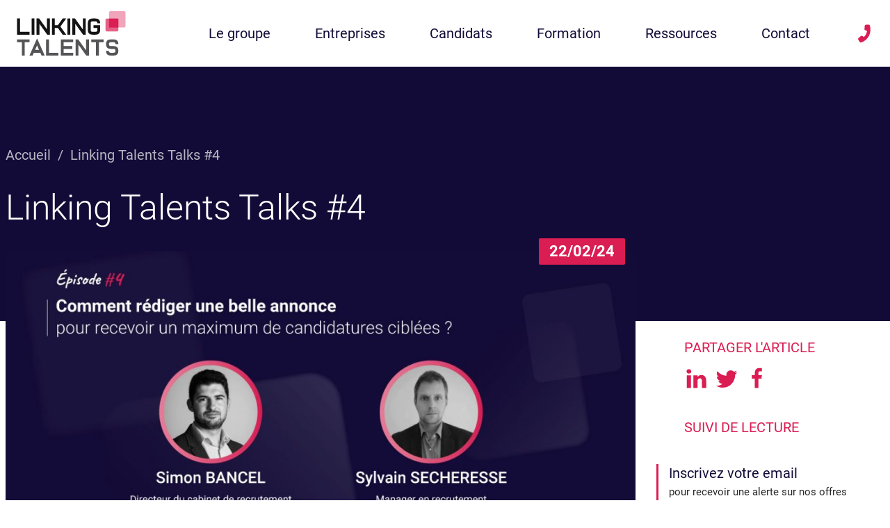

--- FILE ---
content_type: text/html; charset=UTF-8
request_url: https://www.linkingtalents.fr/webinars/linking-talents-talks-4/
body_size: 31981
content:
<!doctype html>
<html lang="fr-FR" class="scroll-smooth">

<head>
    <meta charset="UTF-8">
    <meta name="viewport" content="width=device-width, initial-scale=1">
    <link rel="manifest" href="https://www.linkingtalents.fr/wp-content/themes/linking-talents/assets/mix-manifest.json">
    <meta name='robots' content='max-image-preview:large' />
<style id='wp-img-auto-sizes-contain-inline-css' type='text/css'>
img:is([sizes=auto i],[sizes^="auto," i]){contain-intrinsic-size:3000px 1500px}
/*# sourceURL=wp-img-auto-sizes-contain-inline-css */
</style>
<link rel='stylesheet' id='css-index-css-css' href='https://www.linkingtalents.fr/wp-content/themes/linking-talents/assets/css/index.css?id=1a323b3f68295b3559c231982c0746ec&#038;ver=6.9' type='text/css' media='all' />
<link rel='stylesheet' id='css-large-css-css' href='https://www.linkingtalents.fr/wp-content/themes/linking-talents/assets/css/large.css?id=11484703d3a04096a6b55e464f0fdea7&#038;ver=6.9' type='text/css' media='all' />
<link rel='stylesheet' id='lt-pr-css' href='https://www.linkingtalents.fr/wp-content/plugins/lt-page-redac/assets/css/pr.css?ver=6.9' type='text/css' media='all' />
<link rel='stylesheet' id='lt-candidature-css' href='https://www.linkingtalents.fr/wp-content/plugins/lt-candidature/dist/assets/index.css?ver=2.0.2' type='text/css' media='all' />
<script type="text/javascript" src="https://www.linkingtalents.fr/wp-includes/js/jquery/jquery.min.js?ver=3.7.1" id="jquery-core-js"></script>
<script type="text/javascript" src="https://www.linkingtalents.fr/wp-includes/js/jquery/jquery-migrate.min.js?ver=3.4.1" id="jquery-migrate-js"></script>
<link rel="EditURI" type="application/rsd+xml" title="RSD" href="https://www.linkingtalents.fr/xmlrpc.php?rsd" />
<link rel='shortlink' href='https://www.linkingtalents.fr/?p=23682' />
<link rel='canonical' href='https://www.linkingtalents.fr/webinars/linking-talents-talks-4/' /><title>Linking Talents Talks : épisode #4 (replay)</title><meta name="title" property="og:title" content="Linking Talents Talks : épisode #4 (replay)" /><meta name="description" property="og:description" content="Simon et Sylvain de Talents Industrie, vous partagent des conseils concrets pour rédiger une offre d'emploi percutante." /><meta property="og:image" content="https://www.linkingtalents.fr/wp-content/uploads/2024/03/lt-talk-linkedin-4-1024x576.jpg"/><meta property="og:image:secure_url" content="https://www.linkingtalents.fr/wp-content/uploads/2024/03/lt-talk-linkedin-4-1024x576.jpg" /> <script type="application/ld+json">{
           "@context": "https://schema.org",
           "@type":"Article",
           "@id":"https://www.linkingtalents.fr/webinars/linking-talents-talks-4/#article",
           "inLanguage":"fr-FR",
           "url":"https://www.linkingtalents.fr/webinars/linking-talents-talks-4/",
           "datePublished":"2024-02-22T19:02:14",
           "dateModified":"2024-03-06T12:03:29",
           "name":"Linking Talents Talks : épisode #4 (replay)",
           "headline" : "Linking Talents Talks #4",
           "description":"Simon et Sylvain de Talents Industrie, vous partagent des conseils concrets pour rédiger une offre d'emploi percutante.",
           "Image":"https://www.linkingtalents.fr/wp-content/uploads/2024/03/lt-talk-linkedin-4.jpg",
           "author":
           {
             "@type":"Organization",
             "@id":"https://www.linkingtalents.fr/#organization",
             "name":"Linking Talents" ,
             "sameAs":["", ""]
           },
           "isPartOf":
           {
              "@type":"WebPage",
              "@id":"https://www.linkingtalents.fr/webinars/linking-talents-talks-4/#webpage",
             
    "isPartOf":
    {
       "@type":"WebSite",
       "inLanguage":"fr-FR",
       "url":"https://www.linkingtalents.fr/",
       "name":"Cabinet de recrutement spécialisé | Linking Talents",
       "description":"Linking Talents est un groupe de recrutement au succès, avec un réseau de cabinets de recrutement spécialisés à Paris, en province et à l'international.
",
       "publisher":
       {
          "@type":"Organization",
          "name":"Linking Talents",
          "url":"https://www.linkingtalents.fr",
          "logo":"https://www.linkingtalents.fr/wp-content/uploads/2019/06/menu-logo.png",
          "ethicsPolicy":"https://www.linkingtalents.fr/groupe/charte-ethique/",
          "areaServed":"FR",
          "parentOrganization":
          {
             "@type":"Organization",
             "name":"Linking Talents",
             "url":"https://www.linkingtalents.fr",
             "sameAs":"https://www.linkedin.com/company/groupe-linking-talents/",
             "logo":"https://www.linkingtalents.fr/wp-content/uploads/2019/06/menu-logo.png",
             "areaServed":["FR","BE","DE"]
           },
          "address":
          [
             {
                "@type":"PostalAddress",
                "streetAddress":"78 avenue des Champs Élysées",
                "postalCode":"75008",
                "addressLocality":"Paris",
                "addressRegion":"Île-de-France",
                "addressCountry":"FR"
             },
             {
                 "@type":"PostalAddress",
                  "streetAddress":"1900 bd de la Lironde",
                "postalCode":"34980",
                "addressLocality":"Montferrier-sur-Lez",
                "addressRegion":"Occitanie",
                "addressCountry":"FR"
             }
          ],
          "ContactPoint":
          {
             "@type":"ContactPoint",
             "email":"contact@linkingtalents.fr",
             "telephone":"01 80 88 61 02",
             "contactType":"Contact commercial",
             "areaServed":"FR"
          }
       }
    }
    
           }
        }</script><style>:root {--lt-color-primary: #130B37;--lt-color-secondary: #DA1D52;--lt-color-tertiary : #282827;--lt-color-quaternary: #efefef;--lt-color-quinary: #DA1D52;}</style><link rel="icon" href="https://www.linkingtalents.fr/wp-content/uploads/2022/11/cropped-favicon-32x32.png" sizes="32x32" />
<link rel="icon" href="https://www.linkingtalents.fr/wp-content/uploads/2022/11/cropped-favicon-192x192.png" sizes="192x192" />
<link rel="apple-touch-icon" href="https://www.linkingtalents.fr/wp-content/uploads/2022/11/cropped-favicon-180x180.png" />
<meta name="msapplication-TileImage" content="https://www.linkingtalents.fr/wp-content/uploads/2022/11/cropped-favicon-270x270.png" />
		<style type="text/css" id="wp-custom-css">
			.table-override td {
	border: 1px solid grey;
	padding: 5px 10px;
}

.retrospective--title {
	font-size: 24px;
}

.retrospective--date {
  margin-bottom: 0.5rem;
}		</style>
		    <!-- Matomo -->
    <script>
        var _paq = window._paq = window._paq || [];
        /* tracker methods like "setCustomDimension" should be called before "trackPageView" */
        _paq.push(['trackPageView']);
        _paq.push(['enableLinkTracking']);
        (function() {
            var u="//matomo.linkingtalents.fr/";
            _paq.push(['setTrackerUrl', u+'matomo.php']);
            _paq.push(['setSiteId', '1']);
            var d=document, g=d.createElement('script'), s=d.getElementsByTagName('script')[0];
            g.async=true; g.src=u+'matomo.js'; s.parentNode.insertBefore(g,s);
        })();

        var _mtm = window._mtm = window._mtm || [];
        _mtm.push({'mtm.startTime': (new Date().getTime()), 'event': 'mtm.Start'});
        var d=document, g=d.createElement('script'), s=d.getElementsByTagName('script')[0];
        g.async=true; g.src='https://matomo.linkingtalents.fr/js/container_SiP871AD.js'; s.parentNode.insertBefore(g,s);

        var textkernel = document.getElementById('textKernel')
        if(textkernel) {
            window.addEventListener('load', function () {
                var AttributionInfo;
                _paq.push([function () {
                    AttributionInfo = this.getAttributionInfo();
                }]);
                var MatomoReferrer = {
                    "CampaignName": AttributionInfo[0],
                    "CampaignKeyword": AttributionInfo[1],
                    "Timestamp": AttributionInfo[2],
                    "ReferrerUrl": AttributionInfo[3]
                };
            });
        }
    </script>
    <!-- End Matomo Tag Manager -->
<style id='global-styles-inline-css' type='text/css'>
:root{--wp--preset--aspect-ratio--square: 1;--wp--preset--aspect-ratio--4-3: 4/3;--wp--preset--aspect-ratio--3-4: 3/4;--wp--preset--aspect-ratio--3-2: 3/2;--wp--preset--aspect-ratio--2-3: 2/3;--wp--preset--aspect-ratio--16-9: 16/9;--wp--preset--aspect-ratio--9-16: 9/16;--wp--preset--color--black: #000000;--wp--preset--color--cyan-bluish-gray: #abb8c3;--wp--preset--color--white: #ffffff;--wp--preset--color--pale-pink: #f78da7;--wp--preset--color--vivid-red: #cf2e2e;--wp--preset--color--luminous-vivid-orange: #ff6900;--wp--preset--color--luminous-vivid-amber: #fcb900;--wp--preset--color--light-green-cyan: #7bdcb5;--wp--preset--color--vivid-green-cyan: #00d084;--wp--preset--color--pale-cyan-blue: #8ed1fc;--wp--preset--color--vivid-cyan-blue: #0693e3;--wp--preset--color--vivid-purple: #9b51e0;--wp--preset--gradient--vivid-cyan-blue-to-vivid-purple: linear-gradient(135deg,rgb(6,147,227) 0%,rgb(155,81,224) 100%);--wp--preset--gradient--light-green-cyan-to-vivid-green-cyan: linear-gradient(135deg,rgb(122,220,180) 0%,rgb(0,208,130) 100%);--wp--preset--gradient--luminous-vivid-amber-to-luminous-vivid-orange: linear-gradient(135deg,rgb(252,185,0) 0%,rgb(255,105,0) 100%);--wp--preset--gradient--luminous-vivid-orange-to-vivid-red: linear-gradient(135deg,rgb(255,105,0) 0%,rgb(207,46,46) 100%);--wp--preset--gradient--very-light-gray-to-cyan-bluish-gray: linear-gradient(135deg,rgb(238,238,238) 0%,rgb(169,184,195) 100%);--wp--preset--gradient--cool-to-warm-spectrum: linear-gradient(135deg,rgb(74,234,220) 0%,rgb(151,120,209) 20%,rgb(207,42,186) 40%,rgb(238,44,130) 60%,rgb(251,105,98) 80%,rgb(254,248,76) 100%);--wp--preset--gradient--blush-light-purple: linear-gradient(135deg,rgb(255,206,236) 0%,rgb(152,150,240) 100%);--wp--preset--gradient--blush-bordeaux: linear-gradient(135deg,rgb(254,205,165) 0%,rgb(254,45,45) 50%,rgb(107,0,62) 100%);--wp--preset--gradient--luminous-dusk: linear-gradient(135deg,rgb(255,203,112) 0%,rgb(199,81,192) 50%,rgb(65,88,208) 100%);--wp--preset--gradient--pale-ocean: linear-gradient(135deg,rgb(255,245,203) 0%,rgb(182,227,212) 50%,rgb(51,167,181) 100%);--wp--preset--gradient--electric-grass: linear-gradient(135deg,rgb(202,248,128) 0%,rgb(113,206,126) 100%);--wp--preset--gradient--midnight: linear-gradient(135deg,rgb(2,3,129) 0%,rgb(40,116,252) 100%);--wp--preset--font-size--small: 13px;--wp--preset--font-size--medium: 20px;--wp--preset--font-size--large: 36px;--wp--preset--font-size--x-large: 42px;--wp--preset--spacing--20: 0.44rem;--wp--preset--spacing--30: 0.67rem;--wp--preset--spacing--40: 1rem;--wp--preset--spacing--50: 1.5rem;--wp--preset--spacing--60: 2.25rem;--wp--preset--spacing--70: 3.38rem;--wp--preset--spacing--80: 5.06rem;--wp--preset--shadow--natural: 6px 6px 9px rgba(0, 0, 0, 0.2);--wp--preset--shadow--deep: 12px 12px 50px rgba(0, 0, 0, 0.4);--wp--preset--shadow--sharp: 6px 6px 0px rgba(0, 0, 0, 0.2);--wp--preset--shadow--outlined: 6px 6px 0px -3px rgb(255, 255, 255), 6px 6px rgb(0, 0, 0);--wp--preset--shadow--crisp: 6px 6px 0px rgb(0, 0, 0);}:where(.is-layout-flex){gap: 0.5em;}:where(.is-layout-grid){gap: 0.5em;}body .is-layout-flex{display: flex;}.is-layout-flex{flex-wrap: wrap;align-items: center;}.is-layout-flex > :is(*, div){margin: 0;}body .is-layout-grid{display: grid;}.is-layout-grid > :is(*, div){margin: 0;}:where(.wp-block-columns.is-layout-flex){gap: 2em;}:where(.wp-block-columns.is-layout-grid){gap: 2em;}:where(.wp-block-post-template.is-layout-flex){gap: 1.25em;}:where(.wp-block-post-template.is-layout-grid){gap: 1.25em;}.has-black-color{color: var(--wp--preset--color--black) !important;}.has-cyan-bluish-gray-color{color: var(--wp--preset--color--cyan-bluish-gray) !important;}.has-white-color{color: var(--wp--preset--color--white) !important;}.has-pale-pink-color{color: var(--wp--preset--color--pale-pink) !important;}.has-vivid-red-color{color: var(--wp--preset--color--vivid-red) !important;}.has-luminous-vivid-orange-color{color: var(--wp--preset--color--luminous-vivid-orange) !important;}.has-luminous-vivid-amber-color{color: var(--wp--preset--color--luminous-vivid-amber) !important;}.has-light-green-cyan-color{color: var(--wp--preset--color--light-green-cyan) !important;}.has-vivid-green-cyan-color{color: var(--wp--preset--color--vivid-green-cyan) !important;}.has-pale-cyan-blue-color{color: var(--wp--preset--color--pale-cyan-blue) !important;}.has-vivid-cyan-blue-color{color: var(--wp--preset--color--vivid-cyan-blue) !important;}.has-vivid-purple-color{color: var(--wp--preset--color--vivid-purple) !important;}.has-black-background-color{background-color: var(--wp--preset--color--black) !important;}.has-cyan-bluish-gray-background-color{background-color: var(--wp--preset--color--cyan-bluish-gray) !important;}.has-white-background-color{background-color: var(--wp--preset--color--white) !important;}.has-pale-pink-background-color{background-color: var(--wp--preset--color--pale-pink) !important;}.has-vivid-red-background-color{background-color: var(--wp--preset--color--vivid-red) !important;}.has-luminous-vivid-orange-background-color{background-color: var(--wp--preset--color--luminous-vivid-orange) !important;}.has-luminous-vivid-amber-background-color{background-color: var(--wp--preset--color--luminous-vivid-amber) !important;}.has-light-green-cyan-background-color{background-color: var(--wp--preset--color--light-green-cyan) !important;}.has-vivid-green-cyan-background-color{background-color: var(--wp--preset--color--vivid-green-cyan) !important;}.has-pale-cyan-blue-background-color{background-color: var(--wp--preset--color--pale-cyan-blue) !important;}.has-vivid-cyan-blue-background-color{background-color: var(--wp--preset--color--vivid-cyan-blue) !important;}.has-vivid-purple-background-color{background-color: var(--wp--preset--color--vivid-purple) !important;}.has-black-border-color{border-color: var(--wp--preset--color--black) !important;}.has-cyan-bluish-gray-border-color{border-color: var(--wp--preset--color--cyan-bluish-gray) !important;}.has-white-border-color{border-color: var(--wp--preset--color--white) !important;}.has-pale-pink-border-color{border-color: var(--wp--preset--color--pale-pink) !important;}.has-vivid-red-border-color{border-color: var(--wp--preset--color--vivid-red) !important;}.has-luminous-vivid-orange-border-color{border-color: var(--wp--preset--color--luminous-vivid-orange) !important;}.has-luminous-vivid-amber-border-color{border-color: var(--wp--preset--color--luminous-vivid-amber) !important;}.has-light-green-cyan-border-color{border-color: var(--wp--preset--color--light-green-cyan) !important;}.has-vivid-green-cyan-border-color{border-color: var(--wp--preset--color--vivid-green-cyan) !important;}.has-pale-cyan-blue-border-color{border-color: var(--wp--preset--color--pale-cyan-blue) !important;}.has-vivid-cyan-blue-border-color{border-color: var(--wp--preset--color--vivid-cyan-blue) !important;}.has-vivid-purple-border-color{border-color: var(--wp--preset--color--vivid-purple) !important;}.has-vivid-cyan-blue-to-vivid-purple-gradient-background{background: var(--wp--preset--gradient--vivid-cyan-blue-to-vivid-purple) !important;}.has-light-green-cyan-to-vivid-green-cyan-gradient-background{background: var(--wp--preset--gradient--light-green-cyan-to-vivid-green-cyan) !important;}.has-luminous-vivid-amber-to-luminous-vivid-orange-gradient-background{background: var(--wp--preset--gradient--luminous-vivid-amber-to-luminous-vivid-orange) !important;}.has-luminous-vivid-orange-to-vivid-red-gradient-background{background: var(--wp--preset--gradient--luminous-vivid-orange-to-vivid-red) !important;}.has-very-light-gray-to-cyan-bluish-gray-gradient-background{background: var(--wp--preset--gradient--very-light-gray-to-cyan-bluish-gray) !important;}.has-cool-to-warm-spectrum-gradient-background{background: var(--wp--preset--gradient--cool-to-warm-spectrum) !important;}.has-blush-light-purple-gradient-background{background: var(--wp--preset--gradient--blush-light-purple) !important;}.has-blush-bordeaux-gradient-background{background: var(--wp--preset--gradient--blush-bordeaux) !important;}.has-luminous-dusk-gradient-background{background: var(--wp--preset--gradient--luminous-dusk) !important;}.has-pale-ocean-gradient-background{background: var(--wp--preset--gradient--pale-ocean) !important;}.has-electric-grass-gradient-background{background: var(--wp--preset--gradient--electric-grass) !important;}.has-midnight-gradient-background{background: var(--wp--preset--gradient--midnight) !important;}.has-small-font-size{font-size: var(--wp--preset--font-size--small) !important;}.has-medium-font-size{font-size: var(--wp--preset--font-size--medium) !important;}.has-large-font-size{font-size: var(--wp--preset--font-size--large) !important;}.has-x-large-font-size{font-size: var(--wp--preset--font-size--x-large) !important;}
/*# sourceURL=global-styles-inline-css */
</style>
</head>

<body class="wp-singular post-template-default single single-post postid-23682 single-format-standard wp-theme-linking-talents no-js">

<header id="header">
    <div class="container p-4 header relative z-20 bg-white">
        <div class="flex justify-between sm:justify-start items-center">
            <a aria-label="Lien vers la homepage linkingtalents" id="main-logo" class="block" href="https://www.linkingtalents.fr">
                <svg class="icon svg-logo" >
                    <use xlink:href="#svg-logo"></use>
                </svg>
            </a>

            <nav id="deskMenu"></nav>

            <a aria-label="téléphone vers linkingtalents" class="block lg:ml-8" href="tel:+33180886102">
                <svg class="icon svg-phone fill-pink hover:fill-blue transition-all ease-in-out duration-300">
                    <use xlink:href="#svg-phone"></use>
                </svg>
            </a>
        </div>
    </div>
    <div class=" md:hidden relative z-10 transition-default">
        <div class="container flex items-center justify-between">
            <ul class="menu-mobile-sub">
                                    <li class="">
                        <a class="mobile-menu-icon" aria-label="Accueil" href="https://www.linkingtalents.fr">
                        <span>
                           <svg class="icon" width="24" height="24">
                                <use xlink:href="#svg-home"></use>
                            </svg>
                        </span>
                            <p>Accueil</p>
                        </a>
                    </li>
                                    <li class="">
                        <a class="mobile-menu-icon" aria-label="Emplois" href="https://www.linkingtalents.fr/emplois/">
                        <span>
                           <svg class="icon" width="24" height="24">
                                <use xlink:href="#svg-offers"></use>
                            </svg>
                        </span>
                            <p>Emplois</p>
                        </a>
                    </li>
                                    <li class="">
                        <a class="mobile-menu-icon" aria-label="Recruter" href="https://www.linkingtalents.fr/entreprises/recrutement/">
                        <span>
                           <svg class="icon" width="24" height="24">
                                <use xlink:href="#svg-nav-recrutement"></use>
                            </svg>
                        </span>
                            <p>Recruter</p>
                        </a>
                    </li>
                                    <li class="">
                        <a class="mobile-menu-icon" aria-label="Le groupe" href="https://www.linkingtalents.fr/groupe/">
                        <span>
                           <svg class="icon" width="24" height="24">
                                <use xlink:href="#svg-groupe"></use>
                            </svg>
                        </span>
                            <p>Le groupe</p>
                        </a>
                    </li>
                            </ul>
            <div class="pl-1 pr-4">
                <div id="btnMenu">
                    <span></span><span></span><span></span>
                </div>
            </div>
        </div>
    </div>
</header>

<nav id="navMenu">
    <div id="mobileMenu" >
        <ul id="menu-primary" class="menu"><li id="menu-item-37" class="menu-item menu-item-type-post_type menu-item-object-page menu-item-has-children menu-item-37"><a href="https://www.linkingtalents.fr/groupe/" data-megamenu="47" class="mega-menu-entry">Le groupe</a>
<ul class="sub-menu">
	<li id="menu-item-44" class="menu-item menu-item-type-post_type menu-item-object-page btn btn-gradient menu-item-44"><a href="https://www.linkingtalents.fr/groupe/nous-rejoindre/" class="mobile-menu-button">Nous rejoindre</a></li>
	<li id="menu-item-1066" class="menu-item menu-item-type-post_type menu-item-object-page menu-item-1066"><a href="https://www.linkingtalents.fr/groupe/" class="mobile-menu">Qui sommes-nous ?</a></li>
	<li id="menu-item-1068" class="menu-item menu-item-type-post_type menu-item-object-page menu-item-1068"><a href="https://www.linkingtalents.fr/groupe/equipe/" class="mobile-menu">Notre équipe</a></li>
	<li id="menu-item-4971" class="menu-item menu-item-type-post_type menu-item-object-page menu-item-4971"><a href="https://www.linkingtalents.fr/poles/" class="mobile-menu">Nos pôles spécialisés</a></li>
	<li id="menu-item-4972" class="menu-item menu-item-type-post_type menu-item-object-page menu-item-4972"><a href="https://www.linkingtalents.fr/groupe/france/" class="mobile-menu">Notre présence en France</a></li>
	<li id="menu-item-4973" class="menu-item menu-item-type-post_type menu-item-object-page menu-item-4973"><a href="https://www.linkingtalents.fr/groupe/international/" class="mobile-menu">À l’international</a></li>
	<li id="menu-item-4974" class="menu-item menu-item-type-post_type menu-item-object-page menu-item-4974"><a href="https://www.linkingtalents.fr/groupe/actualites/" class="mobile-menu">Nos actualités</a></li>
	<li id="menu-item-12477" class="menu-item menu-item-type-post_type menu-item-object-page menu-item-12477"><a href="https://www.linkingtalents.fr/groupe/prix-distinctions/" class="mobile-menu">Prix et distinctions</a></li>
	<li id="menu-item-12478" class="menu-item menu-item-type-post_type menu-item-object-page menu-item-12478"><a href="https://www.linkingtalents.fr/groupe/ils-parlent-de-nous/" class="mobile-menu">Ils parlent de nous</a></li>
</ul>
</li>
<li id="menu-item-36" class="menu-item menu-item-type-post_type menu-item-object-page menu-item-has-children menu-item-36"><a href="https://www.linkingtalents.fr/entreprises/" data-megamenu="1060" class="mega-menu-entry">Entreprises</a>
<ul class="sub-menu">
	<li id="menu-item-1069" class="menu-item menu-item-type-post_type menu-item-object-page btn btn-gradient menu-item-1069"><a href="https://www.linkingtalents.fr/entreprises/" class="mobile-menu-button">Contactez-nous</a></li>
	<li id="menu-item-1070" class="menu-item menu-item-type-post_type menu-item-object-page menu-item-1070"><a href="https://www.linkingtalents.fr/entreprises/recrutement/" class="mobile-menu">Recrutement</a></li>
	<li id="menu-item-4975" class="menu-item menu-item-type-post_type menu-item-object-page menu-item-4975"><a href="https://www.linkingtalents.fr/entreprises/recrutement/interim/" class="mobile-menu">Intérim</a></li>
	<li id="menu-item-21352" class="menu-item menu-item-type-post_type menu-item-object-page menu-item-21352"><a href="https://www.linkingtalents.fr/entreprises/recrutement/management-transition/" class="mobile-menu">Management de Transition</a></li>
	<li id="menu-item-4977" class="menu-item menu-item-type-post_type menu-item-object-page menu-item-4977"><a href="https://www.linkingtalents.fr/conseil/" class="mobile-menu">Conseil</a></li>
	<li id="menu-item-35552" class="menu-item menu-item-type-post_type menu-item-object-page menu-item-35552"><a href="https://www.linkingtalents.fr/entreprises/recruter/" class="mobile-menu">Méthodologie RECRUTER ©</a></li>
</ul>
</li>
<li id="menu-item-206" class="menu-item menu-item-type-post_type_archive menu-item-object-job menu-item-has-children menu-item-206"><a href="https://www.linkingtalents.fr/emplois/" data-megamenu="1062" class="mega-menu-entry">Candidats</a>
<ul class="sub-menu">
	<li id="menu-item-1072" class="menu-item menu-item-type-post_type menu-item-object-page btn btn-gradient menu-item-1072"><a href="https://www.linkingtalents.fr/candidats/" class="mobile-menu-button">Envoyez votre CV</a></li>
	<li id="menu-item-5310" class="menu-item menu-item-type-custom menu-item-object-custom menu-item-5310"><a href="https://www.linkingtalents.fr/emplois/" class="mobile-menu">Offres d&#8217;emplois</a></li>
</ul>
</li>
<li id="menu-item-1071" class="menu-item menu-item-type-post_type menu-item-object-page menu-item-1071"><a href="https://www.linkingtalents.fr/formations/" data-megamenu="52281" class="mega-menu-entry">Formation</a></li>
<li id="menu-item-34" class="menu-item menu-item-type-post_type menu-item-object-page menu-item-has-children menu-item-34"><a href="https://www.linkingtalents.fr/ressources/" data-megamenu="1064" class="mega-menu-entry">Ressources</a>
<ul class="sub-menu">
	<li id="menu-item-5318" class="menu-item menu-item-type-post_type menu-item-object-page menu-item-5318"><a href="https://www.linkingtalents.fr/ressources/actu-conseils-entreprises/" class="mobile-menu">Actualités et Conseils pour les entreprises</a></li>
	<li id="menu-item-5311" class="menu-item menu-item-type-post_type menu-item-object-page menu-item-5311"><a href="https://www.linkingtalents.fr/ressources/actualites/" class="mobile-menu">Actualités</a></li>
	<li id="menu-item-5317" class="menu-item menu-item-type-post_type menu-item-object-page menu-item-5317"><a href="https://www.linkingtalents.fr/ressources/conseils-candidats/" class="mobile-menu">Conseils pour les candidats</a></li>
	<li id="menu-item-5319" class="menu-item menu-item-type-post_type menu-item-object-page menu-item-5319"><a href="https://www.linkingtalents.fr/ressources/quiz/" class="mobile-menu">Quiz métiers</a></li>
	<li id="menu-item-5312" class="menu-item menu-item-type-post_type menu-item-object-page menu-item-5312"><a href="https://www.linkingtalents.fr/ressources/etudes-metiers-emploi/" class="mobile-menu">Études Métiers &#038; Emploi</a></li>
	<li id="menu-item-5313" class="menu-item menu-item-type-post_type menu-item-object-page menu-item-5313"><a href="https://www.linkingtalents.fr/ressources/paroles-experts/" class="mobile-menu">Paroles d’experts</a></li>
	<li id="menu-item-5314" class="menu-item menu-item-type-post_type menu-item-object-page menu-item-5314"><a href="https://www.linkingtalents.fr/ressources/podcasts/" class="mobile-menu">Podcasts</a></li>
	<li id="menu-item-5315" class="menu-item menu-item-type-post_type menu-item-object-page menu-item-5315"><a href="https://www.linkingtalents.fr/ressources/videos/" class="mobile-menu">Vidéos</a></li>
	<li id="menu-item-5321" class="menu-item menu-item-type-post_type menu-item-object-page menu-item-5321"><a href="https://www.linkingtalents.fr/ressources/expertises/" class="mobile-menu">Dossiers d’expertise</a></li>
	<li id="menu-item-5320" class="menu-item menu-item-type-post_type menu-item-object-page menu-item-5320"><a href="https://www.linkingtalents.fr/ressources/teletravail/" class="mobile-menu">Le Télétravail</a></li>
</ul>
</li>
<li id="menu-item-1045" class="menu-item menu-item-type-custom menu-item-object-custom menu-item-has-children menu-item-1045"><a href="https://www.linkingtalents.fr/entreprises/" data-megamenu="1065" class="mega-menu-entry">Contact</a>
<ul class="sub-menu">
	<li id="menu-item-5322" class="menu-item menu-item-type-post_type menu-item-object-page menu-item-5322"><a href="https://www.linkingtalents.fr/entreprises/" class="mobile-menu">Contact Entreprises</a></li>
	<li id="menu-item-5323" class="menu-item menu-item-type-post_type menu-item-object-page menu-item-5323"><a href="https://www.linkingtalents.fr/candidats/" class="mobile-menu">Candidature spontanée</a></li>
</ul>
</li>
</ul>    </div>
</nav>

<div id="app">
    <div class="megamenu-item" id="megamenu-52281">
    <div class="container px-4 text-base md:text-lg lg:text-xl relative z-50 overflow-hidden ">

        <div class="absolute -bottom-20 left-[55%] -translate-x-3/4">
            <div class="lt-square w-32 h-32 opacity-30"></div>
        </div>
        <div class="absolute -bottom-32 left-[55%]">
            <div class="lt-square w-56 h-56 opacity-30"></div>
        </div>

        <div class="bg-gradient-grey rounded-b-3xl overflow-hidden border-l border-r border-b border-white">
            <div class="megamenu-bg-img flex w-full lg:min-h-[400px] bg-no-repeat" style="">
                                    <div class="w-1/3 pt-4 md:pt-12 pb-28 bg-blue text-white px-3 md:px-6 lg:px-16 relative megamenu-col-blue">
                                                                                    <p class="megamenu-title">Nos catalogues de formations pat thème</p>                                                                    <ul class="mb-6 relative z-20">
                                        <li><a  aria-label="Recrutement" href="https://formation.linkingtalents.fr/formation/catalogue/ " class="mega-menu block hover:text-pink py-0.5" target="">Recrutement</a></li><li><a  aria-label="Droit du travail" href="https://www.payjob.fr/les-formations/rh-droit-du-travail/ " class="mega-menu block hover:text-pink py-0.5" target="_blank">Droit du travail</a></li><li><a  aria-label="Paie" href="https://www.payjob.fr/les-formations/paye/ " class="mega-menu block hover:text-pink py-0.5" target="_blank">Paie</a></li><li><a  aria-label="Paies spécifiques" href="https://www.payjob.fr/les-formations/paye-specifiques/" class="mega-menu block hover:text-pink py-0.5" target="_blank">Paies spécifiques</a></li><li><a  aria-label="Comptabilité" href="https://www.comptalents.fr/formations/" class="mega-menu block hover:text-pink py-0.5" target="_blank">Comptabilité</a></li>                                    </ul>
                                                                                    
                                            </div>
                                    <div class="w-1/3 pt-4 md:pt-12 pb-28 pl-3 md:pl-6 lg:pl-14 pr-3">
                                                                                    <p class="megamenu-title">Plus d'informations</p>                                                                    <ul class="mb-6 relative z-20">
                                        <li><a  aria-label="Notre organisme de Formation" href="https://www.linkingtalents.fr/formations/" class="mega-menu block hover:text-pink py-0.5" target="">Notre organisme de Formation</a></li><li><a  aria-label="Livret d’accueil et règlement intérieur" href="https://formation.linkingtalents.fr/livret-daccueil-et-reglement-interieur-des-formations/" class="mega-menu block hover:text-pink py-0.5" target="">Livret d’accueil et règlement intérieur</a></li>                                    </ul>
                                                                                    
                                                    <ul class="relative z-20">
                                <li class="mb-3"></li>                            </ul>
                                            </div>
                                    <div class="w-1/3 pt-4 md:pt-12 pb-28 pr-3 md:pr-6 lg:pr-14 pl-3">
                        
                                            </div>
                            </div>

        </div>
    </div>
</div>
<div class="megamenu-item" id="megamenu-1065">
    <div class="container px-4 text-base md:text-lg lg:text-xl relative z-50 overflow-hidden ">

        <div class="absolute -bottom-20 left-[55%] -translate-x-3/4">
            <div class="lt-square w-32 h-32 opacity-30"></div>
        </div>
        <div class="absolute -bottom-32 left-[55%]">
            <div class="lt-square w-56 h-56 opacity-30"></div>
        </div>

        <div class="bg-gradient-grey rounded-b-3xl overflow-hidden border-l border-r border-b border-white">
            <div class="megamenu-bg-img flex w-full lg:min-h-[400px] bg-no-repeat" style="">
                                    <div class="w-1/3 pt-4 md:pt-12 pb-28 bg-blue text-white px-3 md:px-6 lg:px-16 relative megamenu-col-blue">
                                                                                    <p class="megamenu-title">Entreprises</p>                                                                                    
                                                    <ul class="relative z-20">
                                <li class="mb-3"><a  aria-label="Appelez-nous" href="tel:+33180886102" class="mega-menu-button btn btn-blue" target="">Appelez-nous</a></li><li class="mb-3"><a  aria-label="Écrivez-nous" href="https://www.linkingtalents.fr/entreprises/" class="mega-menu-button btn btn-gradient" target="">Écrivez-nous</a></li>                            </ul>
                                            </div>
                                    <div class="w-1/3 pt-4 md:pt-12 pb-28 pl-3 md:pl-6 lg:pl-14 pr-3">
                                                                                    <p class="megamenu-title">Travailler chez Linking Talents</p>                                                                    <ul class="mb-6 relative z-20">
                                        <li><a  aria-label="Rejoignez-notre équipe" href="https://www.linkingtalents.fr/groupe/nous-rejoindre/" class="mega-menu block hover:text-pink py-0.5" target="">Rejoignez-notre équipe</a></li>                                    </ul>
                                                                                            <p class="megamenu-title">Candidats</p>                                                                                    
                                                    <ul class="relative z-20">
                                <li class="mb-3"><a  aria-label="Candidature spontanée" href="https://www.linkingtalents.fr/candidats/" class="mega-menu-button btn btn-gradient" target="">Candidature spontanée</a></li>                            </ul>
                                            </div>
                                    <div class="w-1/3 pt-4 md:pt-12 pb-28 pr-3 md:pr-6 lg:pr-14 pl-3">
                                                                                    <p class="megamenu-title">Contactez un pôle</p>                                                                    <ul class="mb-6 relative z-20">
                                        <li><a  aria-label="Recrutez avec un cabinet spécialisé" href="https://www.linkingtalents.fr/poles/" class="mega-menu block hover:text-pink py-0.5" target="">Recrutez avec un cabinet spécialisé</a></li><li><a  aria-label="Contactez le pôle Intérim" href="https://www.linkingtalents.fr/entreprises/recrutement/interim/" class="mega-menu block hover:text-pink py-0.5" target="">Contactez le pôle Intérim</a></li><li><a  aria-label="Contactez le pôle Formations" href="https://www.linkingtalents.fr/formations/" class="mega-menu block hover:text-pink py-0.5" target="">Contactez le pôle Formations</a></li><li><a  aria-label="Contactez le pôle Audit &amp; Conseil" href="https://www.linkingtalents.fr/conseil/" class="mega-menu block hover:text-pink py-0.5" target="">Contactez le pôle Audit &amp; Conseil</a></li>                                    </ul>
                                                                                    
                                            </div>
                            </div>

        </div>
    </div>
</div>
<div class="megamenu-item" id="megamenu-1064">
    <div class="container px-4 text-base md:text-lg lg:text-xl relative z-50 overflow-hidden ">

        <div class="absolute -bottom-20 left-[55%] -translate-x-3/4">
            <div class="lt-square w-32 h-32 opacity-30"></div>
        </div>
        <div class="absolute -bottom-32 left-[55%]">
            <div class="lt-square w-56 h-56 opacity-30"></div>
        </div>

        <div class="bg-gradient-grey rounded-b-3xl overflow-hidden border-l border-r border-b border-white">
            <div class="megamenu-bg-img flex w-full lg:min-h-[400px] bg-no-repeat" style="">
                                    <div class="w-1/3 pt-4 md:pt-12 pb-28 pl-3 md:pl-6 lg:pl-14 pr-3">
                                                                                    <p class="megamenu-title">Articles, Études et Interviews</p>                                                                    <ul class="mb-6 relative z-20">
                                        <li><a  aria-label="Actualités" href="https://www.linkingtalents.fr/ressources/actualites/" class="mega-menu block hover:text-pink py-0.5" target="">Actualités</a></li><li><a  aria-label="Études Métiers & Emploi" href="https://www.linkingtalents.fr/ressources/etudes-metiers-emploi/" class="mega-menu block hover:text-pink py-0.5" target="">Études Métiers & Emploi</a></li><li><a  aria-label="Paroles d’experts" href="https://www.linkingtalents.fr/ressources/paroles-experts/" class="mega-menu block hover:text-pink py-0.5" target="">Paroles d’experts</a></li>                                    </ul>
                                                                                            <p class="megamenu-title">Des formats à écouter</p>                                                                    <ul class="mb-6 relative z-20">
                                        <li><a  aria-label="Podcasts" href="https://www.linkingtalents.fr/ressources/podcasts/" class="mega-menu block hover:text-pink py-0.5" target="">Podcasts</a></li><li><a  aria-label="Vidéos" href="https://www.linkingtalents.fr/ressources/videos/" class="mega-menu block hover:text-pink py-0.5" target="">Vidéos</a></li><li><a  aria-label="Webinars" href="https://www.linkingtalents.fr/ressources/webinars/" class="mega-menu block hover:text-pink py-0.5" target="">Webinars</a></li>                                    </ul>
                                                                                    
                                            </div>
                                    <div class="w-1/3 pt-4 md:pt-12 pb-28 pr-3 md:pr-6 lg:pr-14 pl-3">
                                                                                    <p class="megamenu-title">Entreprises</p>                                                                    <ul class="mb-6 relative z-20">
                                        <li><a  aria-label="Actualités et Conseils" href="https://www.linkingtalents.fr/ressources/actu-conseils-entreprises/" class="mega-menu block hover:text-pink py-0.5" target="">Actualités et Conseils</a></li><li><a  aria-label="Tendances RH 2025" href="/ressources/dossier-tendances-rh-2025/" class="mega-menu block hover:text-pink py-0.5" target="">Tendances RH 2025</a></li>                                    </ul>
                                                                                            <p class="megamenu-title">Candidats</p>                                                                    <ul class="mb-6 relative z-20">
                                        <li><a  aria-label="Conseils pour les candidats" href="https://www.linkingtalents.fr/ressources/conseils-candidats/" class="mega-menu block hover:text-pink py-0.5" target="">Conseils pour les candidats</a></li><li><a  aria-label="Quiz métiers" href="https://www.linkingtalents.fr/ressources/quiz/" class="mega-menu block hover:text-pink py-0.5" target="">Quiz métiers</a></li>                                    </ul>
                                                                                    
                                                    <ul class="relative z-20">
                                <li class="mb-3"><a  aria-label="📑 Étude de rémunération 2026" href="/telechargement-etude-remuneration/" class="mega-menu-button btn btn-gradient" target="">📑 Étude de rémunération 2026</a></li><li class="mb-3"><a  aria-label="Télécharger le Baromètre 2025" href="/telechargement-barometre/" class="mega-menu-button btn btn-gradient" target="">Télécharger le Baromètre 2025</a></li>                            </ul>
                                            </div>
                                    <div class="w-1/3 pt-4 md:pt-12 pb-28 bg-blue text-white px-3 md:px-6 lg:px-16 relative megamenu-col-blue">
                                                                                    <p class="megamenu-title">Nos dossiers thématiques</p>                                                                    <ul class="mb-6 relative z-20">
                                        <li><a  aria-label="Le Recrutement et l'Emploi en 2025" href="/ressources/dossier-recrutement-emploi-2025/" class="mega-menu block hover:text-pink py-0.5" target="">Le Recrutement et l'Emploi en 2025</a></li><li><a  aria-label="Le recrutement" href="https://www.linkingtalents.fr/ressources/recrutement/" class="mega-menu block hover:text-pink py-0.5" target="">Le recrutement</a></li><li><a  aria-label="L'intérim" href="https://www.linkingtalents.fr/ressources/dossier-interim/" class="mega-menu block hover:text-pink py-0.5" target="">L'intérim</a></li><li><a  aria-label="Le télétravail" href="https://www.linkingtalents.fr/ressources/teletravail/" class="mega-menu block hover:text-pink py-0.5" target="">Le télétravail</a></li><li><a  aria-label="La marque employeur" href="https://www.linkingtalents.fr/ressources/marque-employeur/" class="mega-menu block hover:text-pink py-0.5" target="">La marque employeur</a></li>                                    </ul>
                                                                                    
                                                    <ul class="relative z-20">
                                <li class="-mt-5 mb-6"><a aria-label="Nos Dossiers 360" href="https://www.linkingtalents.fr/ressources/dossiers/" class="flex items-center text-pink pr-2 uppercase text-sm md:text-base group " target="">
    <span>Nos Dossiers 360</span>
    <svg class="icon svg-arrow-right ml-3 relative left-0 group-hover:left-2 transition-default" width="42" height="18.112" >
        <use xlink:href="#svg-arrow-right"></use>
    </svg>
</a></li><li class="-mt-5 mb-6"><a aria-label="Et 14 dossiers sectoriels" href="https://www.linkingtalents.fr/ressources/expertises/" class="flex items-center text-pink pr-2 uppercase text-sm md:text-base group " target="">
    <span>Et 14 dossiers sectoriels</span>
    <svg class="icon svg-arrow-right ml-3 relative left-0 group-hover:left-2 transition-default" width="42" height="18.112" >
        <use xlink:href="#svg-arrow-right"></use>
    </svg>
</a></li>                            </ul>
                                            </div>
                            </div>

        </div>
    </div>
</div>
<div class="megamenu-item" id="megamenu-1062">
    <div class="container px-4 text-base md:text-lg lg:text-xl relative z-50 overflow-hidden ">

        <div class="absolute -bottom-20 left-[55%] -translate-x-3/4">
            <div class="lt-square w-32 h-32 opacity-30"></div>
        </div>
        <div class="absolute -bottom-32 left-[55%]">
            <div class="lt-square w-56 h-56 opacity-30"></div>
        </div>

        <div class="bg-gradient-grey rounded-b-3xl overflow-hidden border-l border-r border-b border-white">
            <div class="megamenu-bg-img flex w-full lg:min-h-[400px] bg-no-repeat" style="background-position:right bottom;background-image:url(https://www.linkingtalents.fr/wp-content/uploads/2023/01/MicrosoftTeams-image-3-1024x820.png);">
                                    <div class="w-1/3 pt-4 md:pt-12 pb-28 bg-blue text-white px-3 md:px-6 lg:px-16 relative megamenu-col-blue">
                                                                                    <p class="megamenu-title">Offres d'emploi</p>                                                                    <ul class="mb-6 relative z-20">
                                        <li><a  aria-label="CDI" href="https://www.linkingtalents.fr/emplois-cdi/" class="mega-menu block hover:text-pink py-0.5" target="">CDI</a></li><li><a  aria-label="CDD" href="https://www.linkingtalents.fr/emplois-cdd/" class="mega-menu block hover:text-pink py-0.5" target="">CDD</a></li><li><a  aria-label="Intérim" href="https://www.linkingtalents.fr/emplois-interim/" class="mega-menu block hover:text-pink py-0.5" target="">Intérim</a></li><li><a  aria-label="100 %  Télétravail" href="https://www.linkingtalents.fr/emplois-full-teletravail/" class="mega-menu block hover:text-pink py-0.5" target="">100 %  Télétravail</a></li>                                    </ul>
                                                                                    
                                                    <ul class="relative z-20">
                                <li class="-mt-5 mb-6"><a aria-label="Toutes les offres d'emploi" href="https://www.linkingtalents.fr/emplois/" class="flex items-center text-pink pr-2 uppercase text-sm md:text-base group " target="">
    <span>Toutes les offres d'emploi</span>
    <svg class="icon svg-arrow-right ml-3 relative left-0 group-hover:left-2 transition-default" width="42" height="18.112" >
        <use xlink:href="#svg-arrow-right"></use>
    </svg>
</a></li><li class="mb-3"><a  aria-label="Envoyez votre CV" href="https://www.linkingtalents.fr/candidats/" class="mega-menu-button btn btn-gradient" target="">Envoyez votre CV</a></li>                            </ul>
                                            </div>
                                    <div class="w-1/3 pt-4 md:pt-12 pb-28 pl-3 md:pl-6 lg:pl-14 pr-3">
                                                                                    <p class="megamenu-title">Offres par spécialisation</p>                                                                    <ul class="mb-6 relative z-20">
                                        <li><a  aria-label="Paie, ADP &amp; SIRH" href="https://www.linkingtalents.fr/emplois-paie-adp-sirh/" class="mega-menu block hover:text-pink py-0.5" target="">Paie, ADP &amp; SIRH</a></li><li><a  aria-label="Comptabilité &amp; Finance" href="https://www.linkingtalents.fr/emplois-comptabilite-finance/" class="mega-menu block hover:text-pink py-0.5" target="">Comptabilité &amp; Finance</a></li><li><a  aria-label="Cabinet d’Audit Expertise-Comptable" href="https://www.linkingtalents.fr/emplois-cabinets-audit-expertise-comptable/" class="mega-menu block hover:text-pink py-0.5" target="">Cabinet d’Audit Expertise-Comptable</a></li><li><a  aria-label="Banque &amp; Assurance" href="https://www.linkingtalents.fr/emplois-banque-assurance/" class="mega-menu block hover:text-pink py-0.5" target="">Banque &amp; Assurance</a></li><li><a  aria-label="Juridique &amp; RH" href="https://www.linkingtalents.fr/emplois-juridique-rh/" class="mega-menu block hover:text-pink py-0.5" target="">Juridique &amp; RH</a></li><li><a  aria-label="Assistanat &amp; Accueil" href="https://www.linkingtalents.fr/emplois-assistanat-accueil/" class="mega-menu block hover:text-pink py-0.5" target="">Assistanat &amp; Accueil</a></li><li><a  aria-label="Commercial &amp; Marketing" href="https://www.linkingtalents.fr/emplois-vente-commercial-marketing/" class="mega-menu block hover:text-pink py-0.5" target="">Commercial &amp; Marketing</a></li><li><a  aria-label="IT &amp; Tech" href="https://www.linkingtalents.fr/emplois-it-tech/" class="mega-menu block hover:text-pink py-0.5" target="">IT &amp; Tech</a></li><li><a  aria-label="Industrie" href="https://www.linkingtalents.fr/emplois-industrie/" class="mega-menu block hover:text-pink py-0.5" target="">Industrie</a></li><li><a  aria-label="Santé &amp; Pharmaceutique" href="https://www.linkingtalents.fr/emplois-sante-pharmaceutique/" class="mega-menu block hover:text-pink py-0.5" target="">Santé &amp; Pharmaceutique</a></li><li><a  aria-label="ADV &amp; Supply Chain" href="https://www.linkingtalents.fr/emplois-adv-supply/" class="mega-menu block hover:text-pink py-0.5" target="">ADV &amp; Supply Chain</a></li><li><a  aria-label="BTP &amp; Construction" href="https://www.linkingtalents.fr/emplois-btp/" class="mega-menu block hover:text-pink py-0.5" target="">BTP &amp; Construction</a></li><li><a  aria-label="Immobilier" href="https://www.linkingtalents.fr/emplois-immobilier/" class="mega-menu block hover:text-pink py-0.5" target="">Immobilier</a></li>                                    </ul>
                                                                                    
                                            </div>
                                    <div class="w-1/3 pt-4 md:pt-12 pb-28 pr-3 md:pr-6 lg:pr-14 pl-3">
                                                                                    <p class="megamenu-title">Informations pour les candidats</p>                                                                    <ul class="mb-6 relative z-20">
                                        <li><a  aria-label="Notre processus de recrutement" href="https://www.linkingtalents.fr/candidats/processus-recrutement/" class="mega-menu block hover:text-pink py-0.5" target="">Notre processus de recrutement</a></li><li><a  aria-label="Questions fréquentes sur l'Intérim" href="https://www.linkingtalents.fr/candidats/faq-interim/" class="mega-menu block hover:text-pink py-0.5" target="">Questions fréquentes sur l'Intérim</a></li>                                    </ul>
                                                                                            <p class="megamenu-title">Nous proposons aussi</p>                                                                    <ul class="mb-6 relative z-20">
                                        <li><a  aria-label="Conseils pour les candidats" href="https://www.linkingtalents.fr/ressources/conseils-candidats/" class="mega-menu block hover:text-pink py-0.5" target="">Conseils pour les candidats</a></li><li><a  aria-label="Actualités du recrutement" href="https://www.linkingtalents.fr/ressources/actualites/" class="mega-menu block hover:text-pink py-0.5" target="">Actualités du recrutement</a></li>                                    </ul>
                                                                                    
                                            </div>
                            </div>

        </div>
    </div>
</div>
<div class="megamenu-item" id="megamenu-1060">
    <div class="container px-4 text-base md:text-lg lg:text-xl relative z-50 overflow-hidden ">

        <div class="absolute -bottom-20 left-[55%] -translate-x-3/4">
            <div class="lt-square w-32 h-32 opacity-30"></div>
        </div>
        <div class="absolute -bottom-32 left-[55%]">
            <div class="lt-square w-56 h-56 opacity-30"></div>
        </div>

        <div class="bg-gradient-grey rounded-b-3xl overflow-hidden border-l border-r border-b border-white">
            <div class="megamenu-bg-img flex w-full lg:min-h-[400px] bg-no-repeat" style="background-position:right bottom;background-image:url(https://www.linkingtalents.fr/wp-content/uploads/2023/01/MicrosoftTeams-image-4.png);">
                                    <div class="w-1/3 pt-4 md:pt-12 pb-28 bg-blue text-white px-3 md:px-6 lg:px-16 relative megamenu-col-blue">
                                                                                    <p class="megamenu-title">Recrutement</p>                                                                    <ul class="mb-6 relative z-20">
                                        <li><a  aria-label="CDI/CDD" href="https://www.linkingtalents.fr/entreprises/recrutement/" class="mega-menu block hover:text-pink py-0.5" target="">CDI/CDD</a></li><li><a  aria-label="Intérim" href="https://www.linkingtalents.fr/entreprises/recrutement/interim/" class="mega-menu block hover:text-pink py-0.5" target="">Intérim</a></li><li><a  aria-label="Management de transition" href="https://www.linkingtalents.fr/entreprises/recrutement/management-transition/" class="mega-menu block hover:text-pink py-0.5" target="">Management de transition</a></li><li><a  aria-label="Executive Search" href="https://www.linkingtalents.fr/poles/talents-executive/" class="mega-menu block hover:text-pink py-0.5" target="">Executive Search</a></li>                                    </ul>
                                                                                            <p class="megamenu-title">Linking Talents Formation</p>                                                                    <ul class="mb-6 relative z-20">
                                        <li><a  aria-label="Notre organisme de Formation" href="https://www.linkingtalents.fr/formations/" class="mega-menu block hover:text-pink py-0.5" target="">Notre organisme de Formation</a></li><li><a  aria-label="Formation en Recrutement" href="https://formation.linkingtalents.fr/formation/catalogue/" class="mega-menu block hover:text-pink py-0.5" target="">Formation en Recrutement</a></li><li><a  aria-label="Formation en Droit du travail" href="https://www.payjob.fr/les-formations/rh-droit-du-travail/" class="mega-menu block hover:text-pink py-0.5" target="_blank">Formation en Droit du travail</a></li><li><a  aria-label="Formation en Paie" href="https://www.payjob.fr/les-formations/paye/" class="mega-menu block hover:text-pink py-0.5" target="_blank">Formation en Paie</a></li><li><a  aria-label="Formation en Paies spécifiques" href="https://www.payjob.fr/les-formations/paye-specifiques/" class="mega-menu block hover:text-pink py-0.5" target="_blank">Formation en Paies spécifiques</a></li><li><a  aria-label="Formation en Comptabilité" href="https://www.comptalents.fr/formations/" class="mega-menu block hover:text-pink py-0.5" target="_blank">Formation en Comptabilité</a></li><li><a  aria-label="En savoir plus sur la Formation" href="https://formation.linkingtalents.fr/livret-daccueil-et-reglement-interieur-des-formations/" class="mega-menu block hover:text-pink py-0.5" target="">En savoir plus sur la Formation</a></li>                                    </ul>
                                                                                    
                                                    <ul class="relative z-20">
                                <li class="mb-3"><a  aria-label="Appelez-nous" href="tel:+33180886102" class="mega-menu-button btn btn-blue" target="">Appelez-nous</a></li><li class="mb-3"><a  aria-label="Écrivez-nous" href="https://www.linkingtalents.fr/entreprises/" class="mega-menu-button btn btn-gradient" target="">Écrivez-nous</a></li>                            </ul>
                                            </div>
                                    <div class="w-1/3 pt-4 md:pt-12 pb-28 pl-3 md:pl-6 lg:pl-14 pr-3">
                                                                                    <p class="megamenu-title">Nos spécialisations</p>                                                                    <ul class="mb-6 relative z-20">
                                        <li><a  aria-label="Paie, ADP & SIRH" href="https://www.linkingtalents.fr/poles/pay-job/" class="mega-menu block hover:text-pink py-0.5" target="">Paie, ADP & SIRH</a></li><li><a  aria-label="Comptabilité & Finance" href="https://www.linkingtalents.fr/poles/comptalents/" class="mega-menu block hover:text-pink py-0.5" target="">Comptabilité & Finance</a></li><li><a  aria-label="Cabinet d’Audit Expertise-Comptable" href="https://www.linkingtalents.fr/poles/talents-aec/" class="mega-menu block hover:text-pink py-0.5" target="">Cabinet d’Audit Expertise-Comptable</a></li><li><a  aria-label="Banque & Assurance" href="https://www.linkingtalents.fr/poles/talents-banque-assurance/" class="mega-menu block hover:text-pink py-0.5" target="">Banque & Assurance</a></li><li><a  aria-label="Juridique & RH" href="https://www.linkingtalents.fr/poles/legal-hr-talents/" class="mega-menu block hover:text-pink py-0.5" target="">Juridique & RH</a></li><li><a  aria-label="Assistanat & Accueil" href="https://www.linkingtalents.fr/poles/assistalents/" class="mega-menu block hover:text-pink py-0.5" target="">Assistanat & Accueil</a></li><li><a  aria-label="Commercial & Marketing" href="https://www.linkingtalents.fr/poles/talents-commerciaux/" class="mega-menu block hover:text-pink py-0.5" target="">Commercial & Marketing</a></li><li><a  aria-label="IT & Tech" href="https://www.linkingtalents.fr/poles/talents-it/" class="mega-menu block hover:text-pink py-0.5" target="">IT & Tech</a></li><li><a  aria-label="Industrie" href="https://www.linkingtalents.fr/poles/talents-industrie/" class="mega-menu block hover:text-pink py-0.5" target="">Industrie</a></li><li><a  aria-label="Santé & Pharmaceutique" href="https://www.linkingtalents.fr/poles/talents-sante/" class="mega-menu block hover:text-pink py-0.5" target="">Santé & Pharmaceutique</a></li><li><a  aria-label="ADV & Supply Chain" href="https://www.linkingtalents.fr/poles/talents-adv-supply/" class="mega-menu block hover:text-pink py-0.5" target="">ADV & Supply Chain</a></li><li><a  aria-label="BTP & Construction" href="https://www.linkingtalents.fr/poles/talents-construction/" class="mega-menu block hover:text-pink py-0.5" target="">BTP & Construction</a></li><li><a  aria-label="Immobilier" href="https://www.linkingtalents.fr/poles/talents-immobiliers/" class="mega-menu block hover:text-pink py-0.5" target="">Immobilier</a></li>                                    </ul>
                                                                                    
                                            </div>
                                    <div class="w-1/3 pt-4 md:pt-12 pb-28 pr-3 md:pr-6 lg:pr-14 pl-3">
                                                                                    <p class="megamenu-title">Pourquoi nous faire confiance ?</p>                                                                    <ul class="mb-6 relative z-20">
                                        <li><a  aria-label="Notre méthodologie RECRUTER ©" href="https://www.linkingtalents.fr/entreprises/recruter/" class="mega-menu block hover:text-pink py-0.5" target="">Notre méthodologie RECRUTER ©</a></li><li><a  aria-label="Notre processus de recrutement" href="https://www.linkingtalents.fr/entreprises/recrutement/methodologie/" class="mega-menu block hover:text-pink py-0.5" target="">Notre processus de recrutement</a></li><li><a  aria-label="Notre offre de visibilité" href="https://www.linkingtalents.fr/entreprises/recrutement/visibilite/" class="mega-menu block hover:text-pink py-0.5" target="">Notre offre de visibilité</a></li><li><a  aria-label="Nos avantages" href="https://www.linkingtalents.fr/groupe/avantages/" class="mega-menu block hover:text-pink py-0.5" target="">Nos avantages</a></li><li><a  aria-label="Nos forces" href="https://www.linkingtalents.fr/groupe/forces/" class="mega-menu block hover:text-pink py-0.5" target="">Nos forces</a></li>                                    </ul>
                                                                                    
                                            </div>
                            </div>

        </div>
    </div>
</div>
<div class="megamenu-item" id="megamenu-47">
    <div class="container px-4 text-base md:text-lg lg:text-xl relative z-50 overflow-hidden ">

        <div class="absolute -bottom-20 left-[55%] -translate-x-3/4">
            <div class="lt-square w-32 h-32 opacity-30"></div>
        </div>
        <div class="absolute -bottom-32 left-[55%]">
            <div class="lt-square w-56 h-56 opacity-30"></div>
        </div>

        <div class="bg-gradient-grey rounded-b-3xl overflow-hidden border-l border-r border-b border-white">
            <div class="megamenu-bg-img flex w-full lg:min-h-[400px] bg-no-repeat" style="">
                                    <div class="w-1/3 pt-4 md:pt-12 pb-28 pl-3 md:pl-6 lg:pl-14 pr-3">
                                                                                    <p class="megamenu-title">Le Groupe Linking Talents</p>                                                                    <ul class="mb-6 relative z-20">
                                        <li><a  aria-label="Qui sommes-nous ?" href="https://www.linkingtalents.fr/groupe/" class="mega-menu block hover:text-pink py-0.5" target="">Qui sommes-nous ?</a></li><li><a  aria-label="Notre équipe" href="https://www.linkingtalents.fr/groupe/equipe/" class="mega-menu block hover:text-pink py-0.5" target="">Notre équipe</a></li><li><a  aria-label="Nos pôles spécialisés" href="https://www.linkingtalents.fr/poles/" class="mega-menu block hover:text-pink py-0.5" target="">Nos pôles spécialisés</a></li><li><a  aria-label="Notre présence en France" href="https://www.linkingtalents.fr/groupe/france/" class="mega-menu block hover:text-pink py-0.5" target="">Notre présence en France</a></li><li><a  aria-label="À l'international" href="https://www.linkingtalents.fr/groupe/international/" class="mega-menu block hover:text-pink py-0.5" target="">À l'international</a></li><li><a  aria-label="Nos actualités" href="https://www.linkingtalents.fr/groupe/actualites/" class="mega-menu block hover:text-pink py-0.5" target="">Nos actualités</a></li>                                    </ul>
                                                                                    
                                            </div>
                                    <div class="w-1/3 pt-4 md:pt-12 pb-28 pr-3 md:pr-6 lg:pr-14 pl-3">
                                                                                    <p class="megamenu-title">Pourquoi nous faire confiance ?</p>                                                                    <ul class="mb-6 relative z-20">
                                        <li><a  aria-label="Nos forces" href="https://www.linkingtalents.fr/groupe/forces/" class="mega-menu block hover:text-pink py-0.5" target="">Nos forces</a></li><li><a  aria-label="Nos avantages" href="https://www.linkingtalents.fr/groupe/avantages/" class="mega-menu block hover:text-pink py-0.5" target="">Nos avantages</a></li>                                    </ul>
                                                                                            <p class="megamenu-title">Espace Presse</p>                                                                    <ul class="mb-6 relative z-20">
                                        <li><a  aria-label="Prix et distinctions" href="https://www.linkingtalents.fr/groupe/prix-distinctions/" class="mega-menu block hover:text-pink py-0.5" target="">Prix et distinctions</a></li><li><a  aria-label="Ils parlent de nous" href="https://www.linkingtalents.fr/groupe/ils-parlent-de-nous/" class="mega-menu block hover:text-pink py-0.5" target="">Ils parlent de nous</a></li>                                    </ul>
                                                                                    
                                            </div>
                                    <div class="w-1/3 pt-4 md:pt-12 pb-28 bg-blue text-white px-3 md:px-6 lg:px-16 relative megamenu-col-blue">
                                                                                                                                                                        
                                                    <ul class="relative z-20">
                                <li class="mb-3"><a  aria-label="Nous rejoindre" href="https://www.linkingtalents.fr/groupe/nous-rejoindre/" class="mega-menu-button btn btn-gradient" target="">Nous rejoindre</a></li>                            </ul>
                                            </div>
                            </div>

        </div>
    </div>
</div>
    <div id="lt-page-redac">
        <div class="lt-pr--banner lt-bg-primary">
            <div class="container">
                <ul class="lt-pr--breadcrumb">
                    <li><a href="https://www.linkingtalents.fr">Accueil</a></li>
                    <li>/</li>
                    <li><span>Linking Talents Talks #4</span></li>
                </ul>
                <h1 class="lt-pr--title lt-pr--bold">Linking Talents Talks #4</h1>
                <div class="lt-pr--subtitle">
                                    </div>
            </div>
        </div>

        <section class="container">
            <div class="flex flex-col lg:flex-row lt-pr--main">
                <div class="lt-pr--bloc">
                                            <div class="lt-pr--thumbnail">
                            <p class="lt-pr--date">22/02/24</p>
                            <img width="1024" height="576" src="https://www.linkingtalents.fr/wp-content/uploads/2024/03/lt-talk-linkedin-4-1024x576.jpg" class="attachment-large size-large wp-post-image" alt="lt-talk-linkedin-4" decoding="async" srcset="https://www.linkingtalents.fr/wp-content/uploads/2024/03/lt-talk-linkedin-4-1024x576.jpg 1024w, https://www.linkingtalents.fr/wp-content/uploads/2024/03/lt-talk-linkedin-4-300x169.jpg 300w, https://www.linkingtalents.fr/wp-content/uploads/2024/03/lt-talk-linkedin-4-768x432.jpg 768w, https://www.linkingtalents.fr/wp-content/uploads/2024/03/lt-talk-linkedin-4.jpg 1280w" sizes="(max-width: 1024px) 100vw, 1024px" />                            <p class="lt-pr--time flex items-center">
                                                                Par <b>Linking Talents</b>                            </p>
                        </div>
                    
                    <article>
                                                    <div class="lt-pr--cats lt-pr--gutter">
                                <p>Le Groupe</p><p>Webinars</p>                            </div>
                                                
                                                <div class="pr-lt-introduction lt-pr--gutter">
                            <p>Linking Talents vous présente sa 4ème session de Talk Linkedin en replay.</p>
                            <hr>
                        </div>
                        
                        <div class="lt-pr--bloc-content lt-pr--gutter lt-pr--editor ">
    <p>Vous pouvez vous (re)visionner dès maintenant à notre événement LinkedIn du jeudi 22/02 à 13h30 ! Simon Bancel et Sylvain Secheresse, du cabinet de recrutement <a href="/poles/talents-industrie/">Talents Industrie</a>, vous partagent des conseils concrets pour rédiger une offre d&#8217;emploi percutante.</p>
<p><a href="https://www.linkedin.com/events/r-digerunebelleannoncepourrecev7163552492541100032/theater/" target="_blank" rel="noopener"><img fetchpriority="high" decoding="async" class="aligncenter wp-image-23794 size-full" src="https://www.linkingtalents.fr/wp-content/uploads/2024/02/linking-talents-talk-5.png" alt="linking-talents-talk-5" width="554" height="313" srcset="https://www.linkingtalents.fr/wp-content/uploads/2024/02/linking-talents-talk-5.png 554w, https://www.linkingtalents.fr/wp-content/uploads/2024/02/linking-talents-talk-5-300x169.png 300w" sizes="(max-width: 554px) 100vw, 554px" /></a></p>
</div>

                    </article>
                </div>

                <aside class="lt-pr--sidebar">
    <div class="lt-pr--sidebar--inner">

                    <div class="lt-pr--sidebar--share">
                <h4 class="lt-pr--sidebar--title has-border-left color-secondary">PARTAGER L'ARTICLE</h4>
                <ul>
                    <li>
                        <a onClick="window.open('//www.linkedin.com/shareArticle?mini=true&url=https://www.linkingtalents.fr/webinars/linking-talents-talks-4/&title=Linking Talents Talks #4&source=Linking Talents','sharer','toolbar=0,status=0,width=548,height=325');" href="javascript: void(0)">
                            <svg class="icon" width="34" height="34" >
                                <use xlink:href="#lt-pr-linkedin"></use>
                            </svg>
                        </a>
                    </li>
                    <li>
                        <a onClick="window.open('//twitter.com/intent/tweet?text=Linking Talents Talks #4&url=https://www.linkingtalents.fr/webinars/linking-talents-talks-4/','sharer','toolbar=0,status=0,width=548,height=325');" href="javascript: void(0)">
                            <svg class="icon" width="34" height="34" >
                                <use xlink:href="#lt-pr-twitter"></use>
                            </svg>
                        </a>
                    </li>
                    <li>
                        <a onClick="window.open('//www.facebook.com/sharer.php?s=100&p[title]=Linking Talents Talks #4&p[summary]=&p[url]=https://www.linkingtalents.fr/webinars/linking-talents-talks-4/','sharer','toolbar=0,status=0,width=548,height=325');" href="javascript: void(0)">
                            <svg class="icon" width="34" height="34" >
                                <use xlink:href="#lt-pr-facebook"></use>
                            </svg>
                        </a>
                    </li>
                </ul>
            </div>
        
                <div class="lt-pr--sidebar--follow">
            <h4 class="lt-pr--sidebar--title has-border-left color-secondary">SUIVI DE LECTURE</h4>
            <div class="relative">
                <ul class="js-follow-list"></ul>
                <span class="read-all"></span>
                <span class="read-progress"></span>
            </div>
        </div>

        
        
        
        <div class="lt-pr--bloc-footer-newsletter lt-bg-top- lt-bg-bottom-">
    <div class="container">
       <div class="lt-pr--bloc-footer-newsletter--contents flex flex-col md:flex-row items-center">
           <div>
               <h4 class="color-primary flex items-center">
                   <svg class="icon" width="32" height="32" >
                       <use xlink:href="#lt-pr-bell"></use>
                   </svg>
                   Inscrivez votre email               </h4>
               <p class="lt-pr--bloc-footer-newsletter--content">pour recevoir une alerte sur nos offres correspondant à votre recherche.</p>
           </div>
           <div>
               <form class="newsletter" method="post" action="">
                   <input type="hidden" name="from" id="from" value="payjob.fr"/>
                   <input type="hidden" name="newsletter" id="newsletter" value="Actualités du groupe"/>

                   <div class="flex flex-col md:flex-row items-center">
                        <div class="flex items-center lt-pr--bloc-footer-newsletter--you">
                            <label for="lt-pr--bloc-footer-newsletter--you">Vous êtes</label>
                            <div class="lt-pr-select">
                                <select name="you" id="lt-pr--bloc-footer-newsletter--you">
                                    <option value="candidat">Candidat</option>
                                    <option value="entreprise">Entreprise</option>
                                </select>
                                <svg class="icon" width="28" height="28" >
                                    <use xlink:href="#lt-pr-chevron-right"></use>
                                </svg>
                            </div>
                        </div>
                       <div class="lt-pr--bloc-footer-newsletter--email flex items-center">
                           <input type="email" name="email" placeholder="Votre adresse e-mail" required />
                           <input class="lt-pr--btn" type="submit" value="Envoyer" name="submit" />
                       </div>
                   </div>
                   <div class="newsletter-container" style="display: none"></div>
                   <div class="lt-pr--bloc-footer-newsletter--rgpd flex items-center">
                       <input type="checkbox" name="rgpd" id="lt-pr--bloc-footer-newsletter--rgpd">
                       <label for="lt-pr--bloc-footer-newsletter--rgpd">J'autorise ce site à conserver mes données transmises via ce formulaire. voir
                           <b><a href="https://www.linkingtalents.fr/rgpd/">politique RGPD.</a></b></label>
                   </div>
               </form>
           </div>
       </div>
    </div>
</div>
    </div>
</aside>
            </div>

        </section>


        
    </div>
    <div class="lt-pr-bar"></div>
<svg width="0" height="0" class="hidden">
    <symbol xmlns="http://www.w3.org/2000/svg" fill="currentColor" viewBox="0 0 16 16" id="lt-pr-search">
        <path fill="#fff" d="M11.742 10.344a6.5 6.5 0 1 0-1.397 1.398h-.001c.03.04.062.078.098.115l3.85 3.85a1 1 0 0 0 1.415-1.414l-3.85-3.85a1.007 1.007 0 0 0-.115-.1zM12 6.5a5.5 5.5 0 1 1-11 0 5.5 5.5 0 0 1 11 0z"></path>
    </symbol>
    <symbol xmlns="http://www.w3.org/2000/svg" viewBox="0 0 20 20" id="lt-pr-social">
        <line fill="103716" stroke="#103716" stroke-width="1.1" x1="13.4" y1="14" x2="6.3" y2="10.7"></line>
        <line fill="none" stroke="#103716" stroke-width="1.1" x1="13.5" y1="5.5" x2="6.5" y2="8.8"></line>
        <circle fill="none" stroke="#103716" stroke-width="1.1" cx="15.5" cy="4.6" r="2.3"></circle>
        <circle fill="none" stroke="#103716" stroke-width="1.1" cx="15.5" cy="14.8" r="2.3"></circle>
        <circle fill="none" stroke="#103716" stroke-width="1.1" cx="4.5" cy="9.8" r="2.3"></circle>
    </symbol>
    <symbol xmlns="http://www.w3.org/2000/svg" viewBox="0 0 16 16" id="lt-pr-telephone" >
        <path d="M3.654 1.328a.678.678 0 0 0-1.015-.063L1.605 2.3c-.483.484-.661 1.169-.45 1.77a17.568 17.568 0 0 0 4.168 6.608 17.569 17.569 0 0 0 6.608 4.168c.601.211 1.286.033 1.77-.45l1.034-1.034a.678.678 0 0 0-.063-1.015l-2.307-1.794a.678.678 0 0 0-.58-.122l-2.19.547a1.745 1.745 0 0 1-1.657-.459L5.482 8.062a1.745 1.745 0 0 1-.46-1.657l.548-2.19a.678.678 0 0 0-.122-.58L3.654 1.328zM1.884.511a1.745 1.745 0 0 1 2.612.163L6.29 2.98c.329.423.445.974.315 1.494l-.547 2.19a.678.678 0 0 0 .178.643l2.457 2.457a.678.678 0 0 0 .644.178l2.189-.547a1.745 1.745 0 0 1 1.494.315l2.306 1.794c.829.645.905 1.87.163 2.611l-1.034 1.034c-.74.74-1.846 1.065-2.877.702a18.634 18.634 0 0 1-7.01-4.42 18.634 18.634 0 0 1-4.42-7.009c-.362-1.03-.037-2.137.703-2.877L1.885.511z"></path>
    </symbol>
    <symbol xmlns="http://www.w3.org/2000/svg" fill="currentColor" viewBox="0 0 16 16" id="lt-pr-telephone-fill">
        <path fill-rule="evenodd" d="M1.885.511a1.745 1.745 0 0 1 2.61.163L6.29 2.98c.329.423.445.974.315 1.494l-.547 2.19a.678.678 0 0 0 .178.643l2.457 2.457a.678.678 0 0 0 .644.178l2.189-.547a1.745 1.745 0 0 1 1.494.315l2.306 1.794c.829.645.905 1.87.163 2.611l-1.034 1.034c-.74.74-1.846 1.065-2.877.702a18.634 18.634 0 0 1-7.01-4.42 18.634 18.634 0 0 1-4.42-7.009c-.362-1.03-.037-2.137.703-2.877L1.885.511z"></path>
    </symbol>
    <symbol xmlns="http://www.w3.org/2000/svg" viewBox="0 0 20 20" id="lt-pr-twitter">
        <path d="M19,4.74 C18.339,5.029 17.626,5.229 16.881,5.32 C17.644,4.86 18.227,4.139 18.503,3.28 C17.79,3.7 17.001,4.009 16.159,4.17 C15.485,3.45 14.526,3 13.464,3 C11.423,3 9.771,4.66 9.771,6.7 C9.771,6.99 9.804,7.269 9.868,7.539 C6.795,7.38 4.076,5.919 2.254,3.679 C1.936,4.219 1.754,4.86 1.754,5.539 C1.754,6.82 2.405,7.95 3.397,8.61 C2.79,8.589 2.22,8.429 1.723,8.149 L1.723,8.189 C1.723,9.978 2.997,11.478 4.686,11.82 C4.376,11.899 4.049,11.939 3.713,11.939 C3.475,11.939 3.245,11.919 3.018,11.88 C3.49,13.349 4.852,14.419 6.469,14.449 C5.205,15.429 3.612,16.019 1.882,16.019 C1.583,16.019 1.29,16.009 1,15.969 C2.635,17.019 4.576,17.629 6.662,17.629 C13.454,17.629 17.17,12 17.17,7.129 C17.17,6.969 17.166,6.809 17.157,6.649 C17.879,6.129 18.504,5.478 19,4.74"></path>
    </symbol>
    <symbol xmlns="http://www.w3.org/2000/svg" fill="currentColor" viewBox="0 0 16 16" id="lt-pr-bell">
        <path d="M8 16a2 2 0 0 0 2-2H6a2 2 0 0 0 2 2zM8 1.918l-.797.161A4.002 4.002 0 0 0 4 6c0 .628-.134 2.197-.459 3.742-.16.767-.376 1.566-.663 2.258h10.244c-.287-.692-.502-1.49-.663-2.258C12.134 8.197 12 6.628 12 6a4.002 4.002 0 0 0-3.203-3.92L8 1.917zM14.22 12c.223.447.481.801.78 1H1c.299-.199.557-.553.78-1C2.68 10.2 3 6.88 3 6c0-2.42 1.72-4.44 4.005-4.901a1 1 0 1 1 1.99 0A5.002 5.002 0 0 1 13 6c0 .88.32 4.2 1.22 6z"></path>
    </symbol>
    <symbol xmlns="http://www.w3.org/2000/svg" viewBox="0 0 16 16" id="lt-pr-briefcase">
        <path d="M6.5 1A1.5 1.5 0 0 0 5 2.5V3H1.5A1.5 1.5 0 0 0 0 4.5v8A1.5 1.5 0 0 0 1.5 14h13a1.5 1.5 0 0 0 1.5-1.5v-8A1.5 1.5 0 0 0 14.5 3H11v-.5A1.5 1.5 0 0 0 9.5 1h-3zm0 1h3a.5.5 0 0 1 .5.5V3H6v-.5a.5.5 0 0 1 .5-.5zm1.886 6.914L15 7.151V12.5a.5.5 0 0 1-.5.5h-13a.5.5 0 0 1-.5-.5V7.15l6.614 1.764a1.5 1.5 0 0 0 .772 0zM1.5 4h13a.5.5 0 0 1 .5.5v1.616L8.129 7.948a.5.5 0 0 1-.258 0L1 6.116V4.5a.5.5 0 0 1 .5-.5z"></path>
    </symbol>
    <symbol xmlns="http://www.w3.org/2000/svg" fill="currentColor" viewBox="0 0 16 16" id="lt-pr-clock">
        <path d="M8 3.5a.5.5 0 0 0-1 0V9a.5.5 0 0 0 .252.434l3.5 2a.5.5 0 0 0 .496-.868L8 8.71V3.5z"></path>
        <path d="M8 16A8 8 0 1 0 8 0a8 8 0 0 0 0 16zm7-8A7 7 0 1 1 1 8a7 7 0 0 1 14 0z"></path>
    </symbol>
    <symbol xmlns="http://www.w3.org/2000/svg" fill="currentColor" viewBox="0 0 16 16" id="lt-pr-eye">
        <path d="M16 8s-3-5.5-8-5.5S0 8 0 8s3 5.5 8 5.5S16 8 16 8zM1.173 8a13.133 13.133 0 0 1 1.66-2.043C4.12 4.668 5.88 3.5 8 3.5c2.12 0 3.879 1.168 5.168 2.457A13.133 13.133 0 0 1 14.828 8c-.058.087-.122.183-.195.288-.335.48-.83 1.12-1.465 1.755C11.879 11.332 10.119 12.5 8 12.5c-2.12 0-3.879-1.168-5.168-2.457A13.134 13.134 0 0 1 1.172 8z"></path>
        <path d="M8 5.5a2.5 2.5 0 1 0 0 5 2.5 2.5 0 0 0 0-5zM4.5 8a3.5 3.5 0 1 1 7 0 3.5 3.5 0 0 1-7 0z"></path>
    </symbol>
    <symbol xmlns="http://www.w3.org/2000/svg" fill="currentColor" viewBox="0 0 16 16" id="lt-pr-eye-slash">
        <path d="M13.359 11.238C15.06 9.72 16 8 16 8s-3-5.5-8-5.5a7.028 7.028 0 0 0-2.79.588l.77.771A5.944 5.944 0 0 1 8 3.5c2.12 0 3.879 1.168 5.168 2.457A13.134 13.134 0 0 1 14.828 8c-.058.087-.122.183-.195.288-.335.48-.83 1.12-1.465 1.755-.165.165-.337.328-.517.486l.708.709z"></path>
        <path d="M11.297 9.176a3.5 3.5 0 0 0-4.474-4.474l.823.823a2.5 2.5 0 0 1 2.829 2.829l.822.822zm-2.943 1.299.822.822a3.5 3.5 0 0 1-4.474-4.474l.823.823a2.5 2.5 0 0 0 2.829 2.829z"></path>
        <path d="M3.35 5.47c-.18.16-.353.322-.518.487A13.134 13.134 0 0 0 1.172 8l.195.288c.335.48.83 1.12 1.465 1.755C4.121 11.332 5.881 12.5 8 12.5c.716 0 1.39-.133 2.02-.36l.77.772A7.029 7.029 0 0 1 8 13.5C3 13.5 0 8 0 8s.939-1.721 2.641-3.238l.708.709zm10.296 8.884-12-12 .708-.708 12 12-.708.708z"></path>
    </symbol>
    <symbol xmlns="http://www.w3.org/2000/svg" fill="currentColor" viewBox="0 0 16 16" id="lt-pr-info-lg">
        <path d="m9.708 6.075-3.024.379-.108.502.595.108c.387.093.464.232.38.619l-.975 4.577c-.255 1.183.14 1.74 1.067 1.74.72 0 1.554-.332 1.933-.789l.116-.549c-.263.232-.65.325-.905.325-.363 0-.494-.255-.402-.704l1.323-6.208Zm.091-2.755a1.32 1.32 0 1 1-2.64 0 1.32 1.32 0 0 1 2.64 0Z"></path>
    </symbol>
    <symbol xmlns="http://www.w3.org/2000/svg" viewBox="0 0 20 20" id="lt-pr-facebook">
        <path d="M11,10h2.6l0.4-3H11V5.3c0-0.9,0.2-1.5,1.5-1.5H14V1.1c-0.3,0-1-0.1-2.1-0.1C9.6,1,8,2.4,8,5v2H5.5v3H8v8h3V10z"></path>
    </symbol>
    <symbol xmlns="http://www.w3.org/2000/svg" viewBox="0 0 16 16" id="lt-pr-info-circle">
        <path d="M8 15A7 7 0 1 1 8 1a7 7 0 0 1 0 14zm0 1A8 8 0 1 0 8 0a8 8 0 0 0 0 16z"></path>
        <path d="m8.93 6.588-2.29.287-.082.38.45.083c.294.07.352.176.288.469l-.738 3.468c-.194.897.105 1.319.808 1.319.545 0 1.178-.252 1.465-.598l.088-.416c-.2.176-.492.246-.686.246-.275 0-.375-.193-.304-.533L8.93 6.588zM9 4.5a1 1 0 1 1-2 0 1 1 0 0 1 2 0z"></path>
    </symbol>
    <symbol  xmlns="http://www.w3.org/2000/svg" viewBox="0 0 20 20" id="lt-pr-linkedin">
        <path d="M5.77,17.89 L5.77,7.17 L2.21,7.17 L2.21,17.89 L5.77,17.89 L5.77,17.89 Z M3.99,5.71 C5.23,5.71 6.01,4.89 6.01,3.86 C5.99,2.8 5.24,2 4.02,2 C2.8,2 2,2.8 2,3.85 C2,4.88 2.77,5.7 3.97,5.7 L3.99,5.7 L3.99,5.71 L3.99,5.71 Z"></path>
        <path d="M7.75,17.89 L11.31,17.89 L11.31,11.9 C11.31,11.58 11.33,11.26 11.43,11.03 C11.69,10.39 12.27,9.73 13.26,9.73 C14.55,9.73 15.06,10.71 15.06,12.15 L15.06,17.89 L18.62,17.89 L18.62,11.74 C18.62,8.45 16.86,6.92 14.52,6.92 C12.6,6.92 11.75,7.99 11.28,8.73 L11.3,8.73 L11.3,7.17 L7.75,7.17 C7.79,8.17 7.75,17.89 7.75,17.89 L7.75,17.89 L7.75,17.89 Z"></path>
    </symbol>
    <symbol xmlns="http://www.w3.org/2000/svg" viewBox="0 0 16 16" id="lt-pr-mortarboard">
        <path d="M8.211 2.047a.5.5 0 0 0-.422 0l-7.5 3.5a.5.5 0 0 0 .025.917l7.5 3a.5.5 0 0 0 .372 0L14 7.14V13a1 1 0 0 0-1 1v2h3v-2a1 1 0 0 0-1-1V6.739l.686-.275a.5.5 0 0 0 .025-.917l-7.5-3.5ZM8 8.46 1.758 5.965 8 3.052l6.242 2.913L8 8.46Z"></path>
        <path d="M4.176 9.032a.5.5 0 0 0-.656.327l-.5 1.7a.5.5 0 0 0 .294.605l4.5 1.8a.5.5 0 0 0 .372 0l4.5-1.8a.5.5 0 0 0 .294-.605l-.5-1.7a.5.5 0 0 0-.656-.327L8 10.466 4.176 9.032Zm-.068 1.873.22-.748 3.496 1.311a.5.5 0 0 0 .352 0l3.496-1.311.22.748L8 12.46l-3.892-1.556Z"></path>
    </symbol>
    <symbol xmlns="http://www.w3.org/2000/svg" fill="currentColor" viewBox="0 0 16 16" id="lt-pr-chevron-right">
        <path fill="#fff" fill-rule="evenodd" d="M6.776 1.553a.5.5 0 0 1 .671.223l3 6a.5.5 0 0 1 0 .448l-3 6a.5.5 0 1 1-.894-.448L9.44 8 6.553 2.224a.5.5 0 0 1 .223-.671z"></path>
    </symbol>
</svg></div> <!-- </#app> header.php -->


<section class="container px-4 flex justify-between items-center py-8 mt-auto" id="share">
    <svg class="icon svg-logo shrink-0" width="137" height="56">
        <use xlink:href="#svg-logo"></use>
    </svg>
    <div class="w-auto lg:w-1/4 sm:px-4">
        <ul class="flex items-center xl:px-1">
                            <li class="ml-3 sm:ml-0 sm:mr-5">
                    <a aria-label="Lien vers linkedin linkingtalents" id="linkedin" target="_blank" href="https://www.linkedin.com/company/groupe-linking-talents/">
                        <svg class="icon svg-linkedin fill-pink hover:fill-blue transition" width="30" height="30">
                            <use xlink:href="#svg-linkedin"></use>
                        </svg>
                    </a>
                </li>
                                        <li class="ml-3 sm:ml-0  sm:mr-5">
                    <a aria-label="Lien vers spotify linkingtalents" id="spotify" target="_blank" href="https://open.spotify.com/show/1r2BqUuEwDeBBmKeXm1LAo">
                        <svg class="icon svg-spotify fill-pink hover:fill-blue transition" width="34" height="34" >
                            <use xlink:href="#svg-spotify"></use>
                        </svg>
                    </a>
                </li>
                                        <li class="ml-3 sm:ml-0">
                    <a  aria-label="Lien vers youtube linkingtalents" id="youtube" target="_blank" href="https://www.youtube.com/@linkingtalents3766">
                        <svg class="icon svg-youtube fill-pink hover:fill-blue transition" width="34" height="27">
                            <use xlink:href="#svg-youtube"></use>
                        </svg>
                    </a>
                </li>
                    </ul>
    </div>

</section>

<footer id="footer" class="overflow-hidden">
    <div class="container relative">

        <div class="absolute bottom-12 -right-64">
            <div class="lt-square w-56 h-56 opacity-30"></div>
        </div>
        <div class="absolute -top-[280px] -left-32">
            <div class="lt-square w-56 h-56 opacity-30"></div>
        </div>
        <div class="absolute -top-[280px] left-20">
            <div class="lt-square w-56 h-56 opacity-30"></div>
        </div>

        <div class="flex flex-wrap flex-col sm:flex-row mb-10 md:mb-28">
            <div class="hidden sm:block w-full sm:w-1/2 lg:w-1/4 px-4 pt-5 sm:pt-0 mb-8 lg:mb-0 max-sm:order-4">
                                <p class="sm:pr-14 lg:pr-0 xl:pr-12 text-base"></p>
            </div>
            <div class="w-full sm:w-1/2 lg:w-1/4 px-4 mb-8 lg:mb-0 max-sm:order-1">
                <p class="footer-title">Nos coordonnées</p>
                <p class="footer-tel">Tél : <a aria-label="téléphone vers linkingtalents" href="tel:+33180886102">01 80 88 61 02</a></p>                <p class="footer-email">Mail : <a aria-label="email vers linkingtalents" href="mailto:contact@linkingtalents.fr">contact@linkingtalents.fr</a></p>                <address>Adresse : 78 avenue des Champs Élysées B562 - 75008 Paris</address>            </div>
            <div class="w-full sm:w-1/2 lg:w-1/4 px-4 mb-8 lg:mb-0 max-sm:order-2">
                <p class="footer-title">Linking Talents International</p>
                <ul id="menu-footer-col3" class="menu"><li id="menu-item-12244" class="menu-item menu-item-type-custom menu-item-object-custom menu-item-12244"><a target="_blank" href="https://www.linkingtalents.de">www.linkingtalents.de</a></li>
<li id="menu-item-12284" class="menu-item menu-item-type-custom menu-item-object-custom menu-item-12284"><a href="https://www.linkingtalents.be/fr/">www.linkingtalents.be</a></li>
</ul>            </div>
            <div class="w-full sm:w-1/2 lg:w-1/4 px-4 sm:mb-8 lg:mb-0 max-sm:order-3">
                <p class="footer-title">Travailler chez Linking Talents</p>
                <a aria-label="Lien pour rejoindre linkingtalents" href="https://www.linkingtalents.fr/groupe/nous-rejoindre/" class="btn btn-gradient -mt-2 sm:mt-0">Rejoignez-nous</a>
            </div>
        </div>

        <div class="px-4 flex flex-wrap items-center text-sm sm:text-base text-left md:text-center">
            <p>&copy; LinkingTalents.fr 2026 - Tous droits réservés</p>
            <ul id="menu-footer" class="menu"><li id="menu-item-71" class="menu-item menu-item-type-post_type menu-item-object-page menu-item-71"><a href="https://www.linkingtalents.fr/mentions-legales/">Mentions légales</a></li>
<li id="menu-item-70" class="menu-item menu-item-type-post_type menu-item-object-page menu-item-privacy-policy menu-item-70"><a rel="privacy-policy" href="https://www.linkingtalents.fr/rgpd/">RGPD</a></li>
<li id="menu-item-30738" class="menu-item menu-item-type-post_type menu-item-object-page menu-item-30738"><a target="_blank" rel="nofollow" href="https://www.linkingtalents.fr/index-de-legalite-professionnelle-femmes-hommes/">IEPFH</a></li>
<li id="menu-item-68" class="menu-item menu-item-type-post_type menu-item-object-page menu-item-68"><a href="https://www.linkingtalents.fr/groupe/charte-ethique/">Charte éthique</a></li>
</ul>        </div>
    </div>
</footer>
<div id="go-top" class="hidden"></div>

<svg width="0" height="0" class="hidden">
    <symbol id="svg-account" xmlns="http://www.w3.org/2000/svg" viewBox="0 0 16.067 16.076">
        <path d="M0,100.479H0A6.1,6.1,0,0,1,6.079,94.4H9.988a6.1,6.1,0,0,1,6.079,6.079h0a1.131,1.131,0,0,1-1.128,1.128H1.128A1.131,1.131,0,0,1,0,100.479Z" transform="translate(0 -85.53)" ></path>
        <ellipse cx="3.693" cy="3.693" rx="3.693" ry="3.693" transform="translate(4.341 0)" opacity="0.4"></ellipse>
    </symbol>
    <symbol id="svg-agenda" xmlns="http://www.w3.org/2000/svg" viewBox="0 0 12.976 16.067">
        <path d="M16.5,68.1v8.541a1.131,1.131,0,0,0,1.128,1.128H28.348a1.131,1.131,0,0,0,1.128-1.128V68.1Zm3.984,7.047a.63.63,0,0,1-.63.63h-.611a.63.63,0,0,1-.63-.63v-.611a.63.63,0,0,1,.63-.63h.611a.63.63,0,0,1,.63.63Zm0-3.8a.63.63,0,0,1-.63.63h-.611a.63.63,0,0,1-.63-.63V70.74a.63.63,0,0,1,.63-.63h.611a.63.63,0,0,1,.63.63Zm3.439,3.8a.63.63,0,0,1-.63.63h-.611a.63.63,0,0,1-.63-.63v-.611a.63.63,0,0,1,.63-.63h.611a.63.63,0,0,1,.63.63Zm0-3.8a.63.63,0,0,1-.63.63h-.611a.63.63,0,0,1-.63-.63V70.74a.63.63,0,0,1,.63-.63h.611a.63.63,0,0,1,.63.63Zm3.429,3.8a.63.63,0,0,1-.63.63h-.611a.63.63,0,0,1-.63-.63v-.611a.63.63,0,0,1,.63-.63h.611a.63.63,0,0,1,.63.63Zm0-3.8a.63.63,0,0,1-.63.63h-.611a.63.63,0,0,1-.63-.63V70.74a.63.63,0,0,1,.63-.63h.611a.63.63,0,0,1,.63.63Z" transform="translate(-16.5 -61.701)" opacity="0.4"></path>
        <path d="M28.348,22.6H26.779v1.5a.63.63,0,0,1-.63.63H25.8a.63.63,0,0,1-.63-.63V22.6H20.8v1.5a.63.63,0,0,1-.63.63h-.348a.63.63,0,0,1-.63-.63V22.6H17.628A1.131,1.131,0,0,0,16.5,23.727v3.148H29.476V23.727A1.131,1.131,0,0,0,28.348,22.6Z" transform="translate(-16.5 -20.476)"></path>
        <path d="M109.777,4.256h-.348a.63.63,0,0,1-.63-.63v-3a.63.63,0,0,1,.63-.63h.348a.63.63,0,0,1,.63.63v3A.63.63,0,0,1,109.777,4.256Z" transform="translate(-100.128 0)" opacity="0.4"></path>
        <path d="M46.177,4.256H45.83a.63.63,0,0,1-.63-.63v-3A.63.63,0,0,1,45.83,0h.348a.63.63,0,0,1,.63.63v3A.63.63,0,0,1,46.177,4.256Z" transform="translate(-42.503 0)" opacity="0.4"></path>
    </symbol>
    <symbol id="svg-offers" xmlns="http://www.w3.org/2000/svg" viewBox="0 0 16.076 16.067">
        <g opacity="0.4">
            <path d="M49.9,1.6h3.815V3.1H55.3V.573h-.009A.575.575,0,0,0,54.717,0H48.883a.569.569,0,0,0-.573.573L48.3,3.1h1.6Z" transform="translate(-43.762)"></path>
            <path d="M10.138,94.3a.73.73,0,0,1,.019.15v1.043a.63.63,0,0,1-.63.63H6.54a.63.63,0,0,1-.63-.63V94.45a.822.822,0,0,1,.019-.15H0v6.079a1.131,1.131,0,0,0,1.128,1.128H14.949a1.131,1.131,0,0,0,1.128-1.128V94.3Z" transform="translate(0 -85.44)"></path>
        </g>
        <path d="M16.076,38.76H0V34.128A1.131,1.131,0,0,1,1.128,33H14.949a1.131,1.131,0,0,1,1.128,1.128Z" transform="translate(0 -29.899)"></path>
    </symbol>
    <symbol id="svg-home" xmlns="http://www.w3.org/2000/svg" viewBox="0 0 16.071 16.076">
        <path d="M22.983,20.4,16.5,26.084v7.357a1.115,1.115,0,0,0,1.118,1.118h3.646V31.412a1.115,1.115,0,0,1,1.118-1.118h1.212a1.115,1.115,0,0,1,1.118,1.118V34.56h3.646a1.115,1.115,0,0,0,1.118-1.118V26.084Z" transform="translate(-14.952 -18.483)" opacity="0.4"></path>
        <path d="M15.9,6.671,8.447.141a.623.623,0,0,0-.789,0L.217,6.671a.577.577,0,0,0-.056.808l.291.329a.577.577,0,0,0,.808.056L8.053,1.917l6.793,5.948a.569.569,0,0,0,.808-.056l.291-.329A.568.568,0,0,0,15.9,6.671Z" transform="translate(-0.021 0)"></path>
    </symbol>
    <symbol id="svg-rocket" xmlns="http://www.w3.org/2000/svg" viewBox="0 0 55.879 58.175">
        <path d="M63.843,8.034l-.467-1.09-1.09-.195c-1.79.039-17.822.662-28.6,11.946a68.769,68.769,0,0,0-7.355,9.145c-2.413-.272-9.378-.623-13.775,4.047C7.38,37.414,8,46.325,8.042,46.675L8.2,48.893l12.88-6.81A5.413,5.413,0,0,0,22.4,44.029l.233.233a36.759,36.759,0,0,0-4.4,5.954c-.584,1.051-2.413,4.242-.7,5.837a2.139,2.139,0,0,0,1.6.584c3,0,7.549-4.164,9.845-6.46l.233.233a5.956,5.956,0,0,0,2.023,1.206L25.28,64.886l2.218.039h.078c.973,0,9.417-.156,14.4-5.487,4.4-4.709,3.619-11.635,3.152-14.048a67.275,67.275,0,0,0,8.639-7.938C64.349,26.051,63.96,9.98,63.843,8.034Zm-3.269,7.121a6.075,6.075,0,0,1-3.191-1.6,5.818,5.818,0,0,1-1.79-3.074c2.218-.428,4.086-.662,5.37-.778A50.092,50.092,0,0,1,60.575,15.155ZM14.7,33.834c2.841-3.035,7.277-3.347,9.884-3.269a50.108,50.108,0,0,0-3.58,7.2,6.333,6.333,0,0,0-.272,1.167L10.96,44.068C11.155,41.383,11.855,36.869,14.7,33.834ZM25.942,44.963c3.736-3.969,6.81-6.032,8.211-6.615-.467,1.44-2.335,4.631-6.07,8.6s-6.81,6.032-8.211,6.615C20.338,52.162,22.206,48.932,25.942,44.963Zm13.97,12.491c-2.841,3.035-7.316,4.047-10,4.4l4.475-10a5.875,5.875,0,0,0,1.167-.389,52.54,52.54,0,0,0,6.927-4.047C42.791,49.983,42.752,54.419,39.912,57.454ZM51.663,35.507A57.739,57.739,0,0,1,34.308,48.776a2.745,2.745,0,0,1-3.074-.506L31,48.037a40.612,40.612,0,0,0,4.747-6.343c.584-1.051,2.413-4.242.7-5.837-2.685-2.49-9.184,3.541-11.791,6.187l-.233-.195a2.71,2.71,0,0,1-.7-3.035,58.2,58.2,0,0,1,12.1-18.172,35.576,35.576,0,0,1,16.927-9.534A8.832,8.832,0,0,0,55.4,15.661a8.534,8.534,0,0,0,4.709,2.3A35.843,35.843,0,0,1,51.663,35.507Z" transform="translate(-7.999 -6.75)" fill="#130b37"></path>
        <path d="M28.094,10.941a6.751,6.751,0,1,0,.311,9.534h0A6.72,6.72,0,0,0,28.094,10.941ZM26.3,18.49a3.827,3.827,0,1,1-5.6-5.214,3.827,3.827,0,0,1,5.6,5.214Z" transform="translate(17.282 0.111)" fill="#130b37"></path>
    </symbol>
    <symbol id="svg-network" xmlns="http://www.w3.org/2000/svg" viewBox="0 0 68.06 56.019">
        <path d="M68.311,34.847a5.117,5.117,0,0,0-4.636,3.026L53.984,36.2a2.762,2.762,0,0,0-2.64-2.028,3,3,0,0,0-.773.161l-7.5-8.178a3.811,3.811,0,0,0,.58-2,5,5,0,0,0-.129-.676l11.944-6.214a7.493,7.493,0,1,0-1.513-4.475,7.071,7.071,0,0,0,.419,2.35l-11.88,6.181a4.013,4.013,0,0,0-2.865-1.191,3.965,3.965,0,0,0-3.38,1.964L21.886,20.875a8.263,8.263,0,1,0-9.433,8.6l-.032,13.876a3.36,3.36,0,0,0-2.028,2.189,3.428,3.428,0,0,0,2.35,4.218,3.112,3.112,0,0,0,.934.129,3.4,3.4,0,0,0,2.608-1.256l18.126,4.25a4.822,4.822,0,0,0-.064.708,7.695,7.695,0,1,0,8.371-7.63l-1.256-18,7.34,8.017a2.808,2.808,0,0,0,2.608,3.831,2.73,2.73,0,0,0,2.221-1.191l9.723,1.674a5.044,5.044,0,0,0,10.077-.354A5.168,5.168,0,0,0,68.311,34.847ZM61.518,7.675A5.119,5.119,0,1,1,56.4,12.794,5.111,5.111,0,0,1,61.518,7.675ZM39.658,22.549a1.614,1.614,0,0,1,1.61,1.61,1.61,1.61,0,1,1-3.219,0A1.575,1.575,0,0,1,39.658,22.549ZM7.785,21.325a5.859,5.859,0,1,1,5.859,5.859A5.881,5.881,0,0,1,7.785,21.325Zm5.6,26.11a1,1,0,0,1-.676-1.223.967.967,0,0,1,.966-.708.628.628,0,0,1,.258.032,1,1,0,0,1,.676,1.223A1.008,1.008,0,0,1,13.387,47.435Zm21.571,3.059L17.025,46.309a3.373,3.373,0,0,0-2.189-2.994L14.868,29.5a8.258,8.258,0,0,0,6.825-6.214L35.665,24.48a3.971,3.971,0,0,0,3.38,3.606l1.256,18A7.71,7.71,0,0,0,34.957,50.494ZM47.32,53.552a5.28,5.28,0,1,1-5.28-5.28A5.283,5.283,0,0,1,47.32,53.552Zm3.67-16.58a.391.391,0,0,1,.386-.386.372.372,0,0,1,.386.386C51.731,37.391,50.99,37.391,50.99,36.972Zm17.321,5.57a2.64,2.64,0,1,1,2.64-2.64A2.652,2.652,0,0,1,68.311,42.542Z" transform="translate(-5.37 -5.26)" fill="#130b37"></path>
    </symbol>
    <symbol id="svg-nav-recrutement" xmlns="http://www.w3.org/2000/svg" xmlns:xlink="http://www.w3.org/1999/xlink" viewBox="0 0 171 171.1" >
        <path d="M166.2,142.7l-28.1-28.1c-6,9.5-14.1,17.6-23.6,23.6l28.1,28.1c6.5,6.4,16.9,6.4,23.4-0.1l0.2-0.2
	C172.6,159.6,172.6,149.1,166.2,142.7z"></path>
        <circle style="opacity:0.4;" cx="74.8" cy="59.7" r="22.9"></circle>
        <path d="M88.5,91.7H61.2c-10.5,0-19.9,4.5-26.5,11.7c8.9,12.6,23.6,20.8,40.2,20.8s31.2-8.2,40.2-20.7
	C108.4,96.3,99,91.7,88.5,91.7z"></path>
        <path style="opacity:0.4;" d="M74.8,0C33.5,0,0,33.6,0,74.9s33.5,74.8,74.8,74.8s74.8-33.5,74.8-74.8C149.7,33.6,116.2,0,74.8,0z M74.8,124.2
	c-27.2,0-49.3-22.1-49.3-49.3s22.1-49.3,49.3-49.3s49.3,22.1,49.3,49.3C124.1,102.1,102.1,124.2,74.8,124.2z"></path>
</symbol>
    <symbol id="svg-groupe" xmlns="http://www.w3.org/2000/svg" xmlns:xlink="http://www.w3.org/1999/xlink" viewBox="0 0 171 171.1">
        <path style="opacity:0.4;" d="M142.6,0H28.5c-6.6,0-12,5.4-12,12v147.1c0,6.6,5.4,12,12,12h38.7v-34.9c0-5.8,5.4-10.6,12-10.6h12.7
	c6.6,0,12,4.8,12,10.6v34.9h38.7c6.6,0,12-5.4,12-12V12C154.6,5.4,149.2,0,142.6,0z"></path>
        <g>
            <path d="M125.3,22.5h-6.5c-3.7,0-6.7,3-6.7,6.7v6.5c0,3.7,3,6.7,6.7,6.7h6.5c3.7,0,6.7-3,6.7-6.7v-6.5
		C132,25.5,129,22.5,125.3,22.5z"></path>
            <path d="M88.8,22.5h-6.5c-3.7,0-6.7,3-6.7,6.7v6.5c0,3.7,3,6.7,6.7,6.7h6.5c3.7,0,6.7-3,6.7-6.7v-6.5
		C95.5,25.5,92.5,22.5,88.8,22.5z"></path>
            <path d="M52.2,23.5h-6.5c-3.7,0-6.7,3-6.7,6.7v6.5c0,3.7,3,6.7,6.7,6.7h6.5c3.7,0,6.7-3,6.7-6.7v-6.5
		C58.9,26.5,55.9,23.5,52.2,23.5z"></path>
            <path d="M125.3,66.8h-6.5c-3.7,0-6.7,3-6.7,6.7V80c0,3.7,3,6.7,6.7,6.7h6.5c3.7,0,6.7-3,6.7-6.7v-6.5
		C132,69.8,129,66.8,125.3,66.8z"></path>
            <path d="M88.8,66.8h-6.5c-3.7,0-6.7,3-6.7,6.7V80c0,3.7,3,6.7,6.7,6.7h6.5c3.7,0,6.7-3,6.7-6.7v-6.5
		C95.5,69.8,92.5,66.8,88.8,66.8z"></path>
            <path d="M52.2,66.8h-6.5c-3.7,0-6.7,3-6.7,6.7V80c0,3.7,3,6.7,6.7,6.7h6.5c3.7,0,6.7-3,6.7-6.7v-6.5
		C58.9,69.8,55.9,66.8,52.2,66.8z"></path>
        </g>
</symbol>
    <symbol id="svg-search-user" xmlns="http://www.w3.org/2000/svg" viewBox="0 0 65.335 55.101">
        <path d="M17,19.09c-4.747,0-8.094,2.179-8.483,5.526l1.946.233c.272-2.335,2.841-3.813,6.537-3.813s6.265,1.518,6.537,3.813c.233,2.023.428,3.385.545,4.319l1.946-.272c-.117-.973-.311-2.3-.545-4.28C25.1,21.269,21.789,19.09,17,19.09Z" transform="translate(-6.808 23.442)" fill="#130b37"></path>
        <path d="M13.643,17.266A4.553,4.553,0,1,0,9.09,12.713,4.534,4.534,0,0,0,13.643,17.266Zm0-7.16a2.607,2.607,0,1,1-2.607,2.607A2.607,2.607,0,0,1,13.643,10.106Z" transform="translate(-5.16 -8.16)" fill="#130b37"></path>
        <path d="M64.893,20.205c-3.424,0-6.07,1.128-7.471,3.035A20.222,20.222,0,0,0,23.8,15.808c-1.44-1.712-4.008-2.763-7.238-2.763-4.747,0-8.094,2.179-8.483,5.526l1.946.233c.272-2.335,2.841-3.813,6.537-3.813,2.841,0,4.981.9,5.993,2.335a19.985,19.985,0,0,0-4.514,12.647,20.382,20.382,0,0,0,1.44,7.432,3.892,3.892,0,0,0-1.167-.233,4.554,4.554,0,1,0,4.358,5.565,19.874,19.874,0,0,0,24.593,5.448l8.989,8.989a6,6,0,0,0,8.483-8.483L55.982,39.9a20.1,20.1,0,0,0,2.724-9.962,21.941,21.941,0,0,0-.35-3.619c0-.156.039-.233.039-.389.272-2.335,2.841-3.813,6.537-3.813s6.3,1.518,6.537,3.813l1.946-.233C72.987,22.385,69.641,20.205,64.893,20.205ZM18.275,44.332a2.607,2.607,0,1,1,2.607-2.607A2.607,2.607,0,0,1,18.275,44.332Zm2.646-14.4a17.395,17.395,0,1,1,30.391,11.44c-.117-.934-.272-1.985-.389-3.269-.584-5.02-5.526-8.25-12.608-8.25s-12.024,3.23-12.608,8.25c-.156,1.245-.272,2.335-.389,3.269A17.2,17.2,0,0,1,20.921,29.934Zm7,13.892c.195-1.323.389-3.035.662-5.37.389-3.424,4.2-5.642,9.728-5.642,5.487,0,9.3,2.218,9.689,5.642.272,2.335.506,4.047.662,5.37a17.222,17.222,0,0,1-10.39,3.5A17.03,17.03,0,0,1,27.926,43.826Zm34.711,6.927a3.1,3.1,0,0,1,0,4.358,3.1,3.1,0,0,1-4.319,0l-8.444-8.444a20.67,20.67,0,0,0,4.4-4.242Z" transform="translate(-8.08 -3.823)" fill="#130b37"></path>
        <path d="M26.063,19.106a4.553,4.553,0,1,0-4.553-4.553A4.534,4.534,0,0,0,26.063,19.106Zm0-7.16a2.607,2.607,0,1,1-2.607,2.607A2.607,2.607,0,0,1,26.063,11.946Z" transform="translate(30.75 -2.84)" fill="#130b37"></path>
        <path d="M20.881,24.892a6.771,6.771,0,1,0-6.771-6.771A6.776,6.776,0,0,0,20.881,24.892Zm0-10.623a3.852,3.852,0,1,1-3.852,3.852A3.836,3.836,0,0,1,20.881,14.268Z" transform="translate(9.355 1.063)" fill="#130b37"></path>
    </symbol>
    <symbol id="svg-team" xmlns="http://www.w3.org/2000/svg" viewBox="0 0 59.344 61.522">
        <path d="M37.872,29.975A7.473,7.473,0,0,0,30.4,22.5H26.276a8.989,8.989,0,1,0-3.58,0H18.571A7.473,7.473,0,0,0,11.1,29.975V43.828a7.543,7.543,0,0,0,4.747,6.965V66.242h2.918V48.536L17.6,48.3a4.571,4.571,0,0,1-3.619-4.436V30.014a4.534,4.534,0,0,1,4.553-4.553H30.323a4.534,4.534,0,0,1,4.553,4.553V43.867A4.539,4.539,0,0,1,31.257,48.3l-1.09.195V66.2h2.918V50.754a7.5,7.5,0,0,0,4.747-6.965V29.975ZM18.416,13.709a6.07,6.07,0,1,1,6.07,6.07A6.078,6.078,0,0,1,18.416,13.709Z" transform="translate(5.205 -4.72)" fill="#130b37"></path>
        <path d="M25.627,13.958a7.588,7.588,0,1,0-10.74,6.888h-.506A7.473,7.473,0,0,0,6.91,28.317v8.989a7.512,7.512,0,0,0,3.852,6.537V56.763h2.918V41.9l-.934-.35a4.5,4.5,0,0,1-2.918-4.242V28.317a4.534,4.534,0,0,1,4.553-4.553H21.7V20.846h-.545A7.6,7.6,0,0,0,25.627,13.958Zm-12.258,0a4.67,4.67,0,1,1,4.67,4.67A4.683,4.683,0,0,1,13.37,13.958Z" transform="translate(-6.91 0.051)" fill="#130b37"></path>
        <path d="M28.645,20.846H28.1a7.588,7.588,0,1,0-6.3,0h-.545v2.918h7.316a4.534,4.534,0,0,1,4.553,4.553v8.989A4.554,4.554,0,0,1,30.2,41.548l-.934.35V56.763h2.918V43.843a7.512,7.512,0,0,0,3.852-6.537V28.317A7.358,7.358,0,0,0,28.645,20.846Zm-8.327-6.888a4.67,4.67,0,1,1,4.67,4.67A4.683,4.683,0,0,1,20.317,13.958Z" transform="translate(23.304 0.051)" fill="#130b37"></path>
        <rect width="2.918" height="9.573" transform="translate(14.904 47.202)" fill="#130b37"></rect>
        <rect width="2.918" height="9.573" transform="translate(41.481 47.202)" fill="#130b37"></rect>
    </symbol>
    <symbol id="svg-linkedin" xmlns="http://www.w3.org/2000/svg" viewBox="0 0 35.744 35.744">
        <path d="M0,2.56A2.593,2.593,0,0,1,2.625,0H33.119a2.593,2.593,0,0,1,2.625,2.56V33.183a2.593,2.593,0,0,1-2.625,2.56H2.625A2.593,2.593,0,0,1,0,33.183ZM11.043,29.922V13.781H5.679v16.14ZM8.362,11.576A2.8,2.8,0,1,0,8.4,6a2.8,2.8,0,1,0-.071,5.576ZM19.326,29.922V20.908A3.642,3.642,0,0,1,19.5,19.6a2.934,2.934,0,0,1,2.752-1.961c1.941,0,2.717,1.479,2.717,3.65v8.634h5.364V20.664c0-4.959-2.645-7.265-6.175-7.265a5.33,5.33,0,0,0-4.837,2.665v.056H19.29l.036-.056V13.781H13.965c.067,1.515,0,16.14,0,16.14Z"></path>
    </symbol>
    <symbol id="svg-search" xmlns="http://www.w3.org/2000/svg" viewBox="0 0 29.455 29.451">
        <path d="M21.616,19.04a11.966,11.966,0,1,0-2.572,2.574h0a2.154,2.154,0,0,0,.18.212l7.087,7.087a1.841,1.841,0,0,0,2.6-2.6l-7.087-7.087a1.853,1.853,0,0,0-.212-.184Zm.475-7.076A10.125,10.125,0,1,1,11.966,1.839,10.125,10.125,0,0,1,22.091,11.964Z" transform="translate(0.001 -0.002)" fill="#fff"></path>
    </symbol>
    <symbol id="svg-phone-2" xmlns="http://www.w3.org/2000/svg" viewBox="0 0 21.179 21.199">
        <path d="M20.951,16.313l-2.675-2.14a2.2,2.2,0,0,0-1.783-.357l-2.675.713c-.357,0-.535,0-.713-.178L10.072,11.32c-.178-.178-.178-.357-.178-.713l.713-2.675a2.2,2.2,0,0,0-.357-1.783L8.11,3.472l-.178-.178a2.052,2.052,0,0,0-3.032,0h0L3.652,4.542A3.4,3.4,0,0,0,2.76,7.931a19.908,19.908,0,0,0,5.35,8.382,24.11,24.11,0,0,0,8.382,5.351,3.4,3.4,0,0,0,3.389-.892l1.248-1.248A2.126,2.126,0,0,0,20.951,16.313Z" transform="translate(-1.599 -1.625)" fill="none" stroke="#130b37" stroke-miterlimit="10" stroke-width="2"></path>
    </symbol>
    <symbol id="svg-google" xmlns="http://www.w3.org/2000/svg" viewBox="0 0 24.881 24.881">
        <g transform="translate(-1 -1)">
            <path d="M23.943,12.545A14.294,14.294,0,0,0,23.717,10H12v4.818h6.7a5.737,5.737,0,0,1-2.5,3.743v3.133h4.038A12.155,12.155,0,0,0,23.943,12.545Z" transform="translate(1.441 1.179)" fill="#130b37"></path>
            <path d="M13.286,24.166a11.874,11.874,0,0,0,8.233-3.008l-4.038-3.133A7.48,7.48,0,0,1,6.319,14.1H2.18v3.212A12.429,12.429,0,0,0,13.286,24.166Z" transform="translate(0.155 1.716)" fill="#130b37"></path>
            <path d="M6.474,15.009a7.255,7.255,0,0,1,0-4.727V7.07H2.335a12.315,12.315,0,0,0,0,11.151l3.223-2.511.916-.7Z" transform="translate(0 0.795)" fill="#130b37"></path>
            <path d="M13.286,5.954a6.788,6.788,0,0,1,4.761,1.855L21.61,4.246A11.935,11.935,0,0,0,13.286,1,12.419,12.419,0,0,0,2.18,7.865l4.139,3.212a7.427,7.427,0,0,1,6.967-5.123Z" transform="translate(0.155 0)" fill="#130b37"></path>
            <path d="M1,1H25.881V25.881H1Z" transform="translate(0 0)" fill="none"></path>
        </g>
    </symbol>
    <symbol id="svg-glassdoor" xmlns="http://www.w3.org/2000/svg" viewBox="0 0 105 82.599">
        <g transform="translate(-0.267 189.373)">
            <g transform="translate(0.267 -189.373)">
                <path id="path14" d="M105.25-43.4a.362.362,0,0,0-.181-.3,2.584,2.584,0,0,0-1.289-.215,3.856,3.856,0,0,0-3.618,2.131V-43.4a.257.257,0,0,0-.264-.248H97.519a.243.243,0,0,0-.248.248v10.969a.257.257,0,0,0,.264.248h2.512a.254.254,0,0,0,.248-.248v-4.939c0-2.2,1.536-3.288,3.5-3.288a3.91,3.91,0,0,1,1.156.165.241.241,0,0,0,.314-.248v-2.676Zm-15.991-.529A5.848,5.848,0,0,1,95.4-37.914,5.853,5.853,0,0,1,89.276-31.9a5.83,5.83,0,0,1-6.113-6.013A5.807,5.807,0,0,1,89.259-43.927Zm0,9.053a2.924,2.924,0,0,0,3.04-3.04,2.937,2.937,0,0,0-3.04-3.056,2.933,2.933,0,0,0-3.023,3.056A2.938,2.938,0,0,0,89.259-34.874ZM75.349-43.927a5.834,5.834,0,0,1,6.129,6.013A5.848,5.848,0,0,1,75.365-31.9a5.847,5.847,0,0,1-6.145-6.013,5.834,5.834,0,0,1,6.129-6.013Zm0,9.053a2.923,2.923,0,0,0,3.039-3.04,2.932,2.932,0,0,0-3.023-3.056,2.933,2.933,0,0,0-3.023,3.056A2.879,2.879,0,0,0,75.349-34.874ZM67.106-48.222a.243.243,0,0,1,.248.248v15.545a.243.243,0,0,1-.248.248H64.594a.254.254,0,0,1-.248-.248v-1.355a4.452,4.452,0,0,1-3.783,1.9c-2.825,0-5.187-2.147-5.187-6.03s2.362-6.03,5.138-6.03a4.522,4.522,0,0,1,3.832,1.949v-5.98a.272.272,0,0,1,.265-.264Zm-5.65,13.4a2.9,2.9,0,0,0,2.99-3.073,2.893,2.893,0,0,0-2.99-3.072,2.911,2.911,0,0,0-2.99,3.072A2.9,2.9,0,0,0,61.456-34.824Zm-7.731-.81c0,2.61-1.883,3.733-4.923,3.733a6.523,6.523,0,0,1-4.923-1.734.251.251,0,0,1,0-.33l1.437-1.9a.241.241,0,0,1,.38-.017,4.623,4.623,0,0,0,3.4,1.272c.842,0,1.536-.231,1.536-.876,0-.628-.628-.76-2.544-1.173-1.685-.347-3.783-1.124-3.783-3.618,0-2.329,1.834-3.651,4.807-3.651a6.055,6.055,0,0,1,4.361,1.536.256.256,0,0,1,.017.347l-1.371,1.8a.261.261,0,0,1-.363.049,4.423,4.423,0,0,0-2.891-.975c-.925,0-1.454.3-1.454.793,0,.578.628.71,2.643,1.14C52.056-38.806,53.725-38.046,53.725-35.634Zm-11.564,0c0,2.61-1.883,3.733-4.923,3.733A6.564,6.564,0,0,1,32.3-33.635a.3.3,0,0,1,0-.33l1.454-1.883a.241.241,0,0,1,.38-.016,4.625,4.625,0,0,0,3.4,1.272c.842,0,1.536-.231,1.536-.876,0-.628-.628-.76-2.544-1.173-1.685-.347-3.783-1.123-3.783-3.618,0-2.329,1.817-3.651,4.807-3.651a6.054,6.054,0,0,1,4.361,1.536.254.254,0,0,1,.017.347l-1.371,1.784a.263.263,0,0,1-.363.049,4.422,4.422,0,0,0-2.891-.975c-.925,0-1.454.3-1.454.793,0,.578.628.71,2.643,1.14C40.476-38.806,42.144-38.046,42.161-35.634ZM25.2-43.894c3.321,0,4.989,1.47,4.989,4.659V-32.4a.258.258,0,0,1-.264.248H27.409a.243.243,0,0,1-.248-.248V-33.7a3.96,3.96,0,0,1-3.5,1.784,3.55,3.55,0,0,1-3.849-3.568c0-2.081,1.553-3.4,3.651-3.6l3.122-.281c.413-.049.578-.182.578-.462v-.182c0-.661-.628-1.14-1.982-1.14a2.946,2.946,0,0,0-2.726,1.239.23.23,0,0,1-.347.066l-1.817-1.322a.235.235,0,0,1-.066-.314c.793-1.6,2.593-2.4,4.972-2.4Zm1.966,7.087v-.462l-2.809.347c-.925.132-1.4.611-1.4,1.256,0,.743.578,1.222,1.619,1.222A2.413,2.413,0,0,0,27.161-36.807Zm-9.4-11.167v15.545a.258.258,0,0,1-.248.264H14.986a.272.272,0,0,1-.264-.264V-47.974a.254.254,0,0,1,.248-.248H17.5A.258.258,0,0,1,17.761-47.974Zm-5.782,4.312a.272.272,0,0,1,.264.264v10.457c0,2.957-1.4,5.633-6.2,5.633a7.028,7.028,0,0,1-4.873-1.636c-.083-.066-.1-.215.05-.462l1.123-1.916a.225.225,0,0,1,.363-.05,4.618,4.618,0,0,0,3.221,1.239c2.544,0,3.337-1.3,3.337-2.957v-.727a4.276,4.276,0,0,1-3.651,1.751c-3.04,0-5.353-2.081-5.353-5.9,0-3.833,2.428-5.964,5.27-5.964a4.289,4.289,0,0,1,3.717,1.883v-1.338a.272.272,0,0,1,.264-.264ZM6.346-34.841A2.867,2.867,0,0,0,9.3-37.914a2.858,2.858,0,0,0-2.957-3.073,2.9,2.9,0,0,0-2.99,3.073,2.911,2.911,0,0,0,2.99,3.073" transform="translate(-0.267 109.907)"  />
                <path id="path16" d="M108.3-147.082h-28a7,7,0,0,0,7,7.037h21a7.012,7.012,0,0,0,6.988-7.037v-28.943a.269.269,0,0,0-.248-.264h-6.492a.257.257,0,0,0-.248.264Zm0-42.291a7.015,7.015,0,0,1,6.988,7.054h-28v28.943a.272.272,0,0,1-.264.264H80.531a.272.272,0,0,1-.264-.264v-28.943a7.019,7.019,0,0,1,7-7.054H108.3" transform="translate(-45.311 189.373)" />
            </g>
        </g>
    </symbol>
    <symbol xmlns="http://www.w3.org/2000/svg" viewBox="0 0 28.644 26.959" id="svg-star">
        <path d="M15.822,2,20.2,10.93l9.941,1.348L22.9,19.186l1.685,9.773L15.822,24.41,7.06,28.959l1.685-9.773L1.5,12.278l9.941-1.348Z" transform="translate(-1.5 -2)" fill="#da1d52"></path>
    </symbol>
    <symbol xmlns="http://www.w3.org/2000/svg" viewBox="0 0 28.644 26.959" id="svg-star-demi">
        <g data-name="Groupe 382" transform="translate(-512.383 -4093.477)">
            <g transform="translate(510.883 4091.477)" fill="#a9a9aa">
                <path d="M 23.25581359863281 27.14287757873535 L 16.28283500671387 23.52228927612305 L 15.82201480865479 23.28301811218262 L 15.3611946105957 23.52228927612305 L 8.388216972351074 27.14287757873535 L 9.730714797973633 19.35635757446289 L 9.821334838867188 18.83075904846191 L 9.435335159301758 18.46270942687988 L 3.695312023162842 12.98964881896973 L 11.57552528381348 11.9211483001709 L 12.10405445098877 11.84948825836182 L 12.33895492553711 11.37063884735107 L 15.82201480865479 4.270534038543701 L 19.30507469177246 11.37063884735107 L 19.53997421264648 11.84948825836182 L 20.06850433349609 11.9211483001709 L 27.9487247467041 12.98964881896973 L 22.20869445800781 18.46270942687988 L 21.82269477844238 18.83075904846191 L 21.91331481933594 19.35635757446289 L 23.25581359863281 27.14287757873535 Z" stroke="none"/>
                <path d="M 15.82201480865479 6.541080474853516 L 12.76693534851074 12.76875877380371 L 5.890596389770508 13.70113372802734 L 10.89741516113281 18.47507858276367 L 9.716114044189453 25.32663536071777 L 15.82201480865479 22.15625762939453 L 21.92791557312012 25.32663536071777 L 20.74661445617676 18.47507858276367 L 25.75342750549316 13.70113372802734 L 18.87709426879883 12.76875877380371 L 15.82201480865479 6.541080474853516 M 15.82201480865479 1.999998092651367 L 20.20286560058594 10.93021774291992 L 30.14402389526367 12.27816772460938 L 22.89877510070801 19.18644714355469 L 24.58371543884277 28.95913887023926 L 15.82201480865479 24.40978813171387 L 7.060314178466797 28.95913887023926 L 8.745254516601562 19.18644714355469 L 1.499994277954102 12.27816772460938 L 11.44116401672363 10.93021774291992 L 15.82201480865479 1.999998092651367 Z" stroke="none" fill="#a9a9aa"/>
            </g>
            <path d="M15.866,2l4.394,8.957L7.922,23.464l.845-4.225L1.5,12.309l9.971-1.352Z" transform="translate(510.883 4091.477)" fill="#da1d52"/>
        </g>
    </symbol>
    <symbol xmlns="http://www.w3.org/2000/svg" viewBox="0 0 122 50.094" id="svg-logo">
        <g transform="translate(-21.06 -16.86)">
            <g transform="translate(21.06 25.159)">
                <path d="M24.28,54.456H35.013v3.22H21.06V39.43h3.22Z" transform="translate(-21.06 -39.43)" fill="#141414"></path>
                <path d="M68.52,57.676H65.3V39.43h3.22Z" transform="translate(-48.983 -39.43)" fill="#141414"></path>
                <path d="M83.67,45.335V57.676H80.45V39.43h2.94l8.866,12.341V39.43h3.22V57.676h-2.94Z" transform="translate(-58.559 -39.43)" fill="#141414"></path>
                <path d="M139.68,39.43h3.961l-6.547,9.121,6.543,9.125h-3.961l-5.4-7.513H130.81v7.513h-3.22V39.43h3.22v7.513h3.467Z" transform="translate(-88.324 -39.43)" fill="#141414"></path>
                <path d="M177.97,57.676h-3.22V39.43h3.22Z" transform="translate(-118.097 -39.43)" fill="#141414"></path>
                <path d="M193.12,45.335V57.676H189.9V39.43h2.94l8.867,12.341V39.43h3.22V57.676h-2.94Z" transform="translate(-127.667 -39.43)" fill="#141414"></path>
                <path d="M247.783,50.163H243.49v-3.22H251v5.366q0,5.366-5.366,5.366h-3.22q-5.366,0-5.366-5.366V44.8q0-5.366,5.366-5.366h3.22Q251,39.43,251,44.8h-3.22a1.9,1.9,0,0,0-2.147-2.147h-3.22A1.9,1.9,0,0,0,240.27,44.8v7.513a1.9,1.9,0,0,0,2.147,2.147h3.22a1.9,1.9,0,0,0,2.147-2.147Z" transform="translate(-157.437 -39.43)" fill="#141414"></path>
                <path d="M35.013,103.28v3.22H29.646v15.026h-3.22V106.5H21.06v-3.22Z" transform="translate(-21.06 -79.731)" fill="#545456"></path>
                <path d="M71.013,116.419H63.7l-1.427,3.22H58.75l8.608-19.348,8.608,19.348H72.448Zm-1.435-3.22-2.22-5-2.22,5Z" transform="translate(-44.849 -77.843)" fill="#545456"></path>
                <path d="M112.86,118.306h10.733v3.22H109.64V103.28h3.22Z" transform="translate(-76.99 -79.731)" fill="#545456"></path>
                <path d="M168.613,103.28v3.22H157.88v4.293h9.659v3.22H157.88v4.293h10.733v3.22H154.66V103.28h13.953Z" transform="translate(-105.416 -79.731)" fill="#545456"></path>
                <path d="M202.9,109.175v12.341h-3.22V103.27h2.939l8.867,12.341V103.27h3.22v18.246h-2.94Z" transform="translate(-133.842 -79.724)" fill="#545456"></path>
                <path d="M261.553,103.28v3.22h-5.366v15.026h-3.22V106.5H247.6v-3.22Z" transform="translate(-164.109 -79.731)" fill="#545456"></path>
                <path d="M301.206,103.28q5.366,0,5.366,5.366h-3.22a1.9,1.9,0,0,0-2.147-2.147h-3.22a2.147,2.147,0,0,0,0,4.293h3.22q5.366,0,5.366,5.366t-5.366,5.366h-3.22q-5.366,0-5.366-5.366h3.22a1.9,1.9,0,0,0,2.147,2.147h3.22a2.147,2.147,0,0,0,0-4.293h-3.22q-5.366,0-5.366-5.366t5.366-5.366h3.22Z" transform="translate(-192.524 -79.731)" fill="#545456"></path>
            </g>
            <g id="Groupe_2" transform="translate(120.591 16.86)">
                <path id="Tracé_15" d="M320.439,33.737a1.572,1.572,0,0,1-1.571,1.571H303.561a1.572,1.572,0,0,1-1.571-1.571V18.431a1.572,1.572,0,0,1,1.571-1.571h15.306a1.572,1.572,0,0,1,1.571,1.571Z" transform="translate(-297.97 -16.86)" fill="#da1d52" opacity="0.4"></path>
                <path id="Tracé_16" d="M305.511,52.933a1.228,1.228,0,0,1-1.228,1.228H292.318a1.228,1.228,0,0,1-1.228-1.228V40.968a1.228,1.228,0,0,1,1.228-1.228h11.965a1.228,1.228,0,0,1,1.228,1.228Z" transform="translate(-291.09 -31.301)" fill="#da1d53" opacity="0.7"></path>
                <rect  width="10.401" height="10.01" transform="translate(4.02 8.442)" fill="#da1d52"></rect>
            </g>
        </g>
    </symbol>
    <symbol xmlns="http://www.w3.org/2000/svg" viewBox="0 0 16.076 14.488" id="svg-ressources">
        <g>
            <path d="M29.9,8.4H19.178A1.131,1.131,0,0,0,18.05,9.528V21.338a1.552,1.552,0,0,1-1.55,1.55H29.9a1.131,1.131,0,0,0,1.128-1.128V9.528A1.131,1.131,0,0,0,29.9,8.4Zm-.94,5.619a.63.63,0,0,1-.63.63H20.747a.63.63,0,0,1-.63-.63V11.1a.63.63,0,0,1,.63-.63h7.582a.63.63,0,0,1,.63.63v2.922Z" transform="translate(-14.95 -8.4)" fill="#da1d52" opacity="0.4"></path>
            <g transform="translate(0 5.065)">
                <path d="M57.828,128.4H55.573a.575.575,0,0,0-.573.573h0a.575.575,0,0,0,.573.573h2.255a.575.575,0,0,0,.573-.573h0A.569.569,0,0,0,57.828,128.4Z" transform="translate(-49.832 -122.189)" fill="#da1d52"></path>
                <path d="M57.828,96.8H55.573a.573.573,0,1,0,0,1.146h2.255a.575.575,0,0,0,.573-.573A.569.569,0,0,0,57.828,96.8Z" transform="translate(-49.832 -93.558)" fill="#da1d52"></path>
                <path d="M115.728,128.4h-2.255a.575.575,0,0,0-.573.573h0a.575.575,0,0,0,.573.573h2.255a.575.575,0,0,0,.573-.573h0A.582.582,0,0,0,115.728,128.4Z" transform="translate(-102.292 -122.189)" fill="#da1d52"></path>
                <path d="M113.373,98.046h2.255a.573.573,0,1,0,0-1.146h-2.255a.575.575,0,0,0-.573.573A.582.582,0,0,0,113.373,98.046Z" transform="translate(-102.201 -93.649)" fill="#da1d52"></path>
                <path d="M0,62.939v7.235a1.55,1.55,0,1,0,3.1,0V62.3H.639A.646.646,0,0,0,0,62.939Z" transform="translate(0 -62.3)" fill="#da1d52"></path>
            </g>
        </g>
    </symbol>
    <symbol xmlns="http://www.w3.org/2000/svg" viewBox="0 0 35.052 35.052" id="svg-phone">
        <path d="M18.859,1.315A2.166,2.166,0,0,1,21.434.055l4.781,1.3a2.18,2.18,0,0,1,1.6,2.1A24.341,24.341,0,0,1,3.478,27.8a2.18,2.18,0,0,1-2.1-1.6l-1.3-4.781a2.166,2.166,0,0,1,1.26-2.575l5.216-2.173a2.166,2.166,0,0,1,2.515.63l2.195,2.678a18.362,18.362,0,0,0,8.731-8.731L17.316,9.052a2.168,2.168,0,0,1-.63-2.515l2.173-5.216Z" transform="translate(0.007 8.618) rotate(-18)" ></path>
    </symbol>
    <symbol xmlns="http://www.w3.org/2000/svg" viewBox="0 0 42.851 42.851" id="svg-spotify">
        <path d="M21.726.3A21.426,21.426,0,1,0,43.151,21.726,21.418,21.418,0,0,0,21.726.3Zm9.83,30.923a1.331,1.331,0,0,1-1.843.435c-5.043-3.072-11.366-3.763-18.84-2.073A1.326,1.326,0,0,1,10.283,27c8.166-1.869,15.18-1.075,20.811,2.381A1.338,1.338,0,0,1,31.555,31.223Zm2.611-5.836a1.694,1.694,0,0,1-2.3.563c-5.76-3.533-14.54-4.556-21.349-2.509a1.656,1.656,0,1,1-.947-3.174c7.782-2.355,17.458-1.229,24.088,2.841a1.644,1.644,0,0,1,.512,2.278Zm.23-6.092c-6.912-4.1-18.3-4.48-24.907-2.483a2.008,2.008,0,0,1-1.178-3.84c7.577-2.3,20.171-1.843,28.107,2.867a2,2,0,0,1,.691,2.739,1.944,1.944,0,0,1-2.713.717Z" transform="translate(-0.3 -0.3)"></path>
    </symbol>
    <symbol xmlns="http://www.w3.org/2000/svg" viewBox="0 0 42.935 31.048" id="svg-youtube">
        <path d="M34.394,4.157c2.385.239,5.486,0,7.156,1.908C43.458,7.974,43.7,11.075,43.7,13.46c.239,2.862.239,6.917.239,9.541-.239,2.624,0,5.725-1.193,8.11-1.193,2.624-3.339,3.578-5.963,3.816-2.862.239-20.514.239-26.238,0-2.624-.239-5.725-.239-7.633-2.385C1.239,30.634,1.239,27.772,1,25.387c0-2.862,0-6.917,0-9.78C1,12.983,1,9.882,2.193,7.5s3.578-2.862,6.2-3.1C11.257,4.157,28.669,3.919,34.394,4.157Zm-16.7,8.11V26.579l13.119-7.156Z" transform="translate(-1 -4.059)"></path>
    </symbol>
    <symbol id="svg-arrow-right" xmlns="http://www.w3.org/2000/svg" viewBox="0 0 42 18.112">
        <g id="arrow-up" transform="translate(46 -4.988) rotate(90)">
            <path d="M21.688,13.576,14.044,5,6.4,13.576" transform="translate(0)" fill="none" stroke="#da1d52" stroke-linecap="round" stroke-linejoin="round" stroke-width="2"/>
            <path d="M0,40V0" transform="translate(14.044 5)" fill="none" stroke="#da1d52" stroke-linecap="round" stroke-width="2"/>
        </g>
    </symbol>
    <symbol xmlns="http://www.w3.org/2000/svg" id="svg-separator" viewBox="0 0 18 11.07">
        <path d="M28.434,11.3a.619.619,0,0,1,0-.917l4-3.747H17.648a.649.649,0,0,1,0-1.3H32.5L28.434,1.521a.619.619,0,0,1,0-.917.726.726,0,0,1,.978,0l4.9,4.586a.653.653,0,0,1,.118.147.649.649,0,0,1-.046,1.293.668.668,0,0,1-.072.079l-4.9,4.585a.726.726,0,0,1-.978,0Z" transform="translate(-17 -0.414)" />
    </symbol>
    <symbol xmlns="http://www.w3.org/2000/svg" viewBox="0 0 49.765 50.345" id="svg-recrutement">
        <g transform="translate(-1.2 -0.8)">
            <path d="M14.876,22.953a9.7,9.7,0,0,0,9.576-9.576A9.7,9.7,0,0,0,14.876,3.8,9.754,9.754,0,0,0,5.3,13.65,9.288,9.288,0,0,0,14.876,22.953Zm0-16.143a6.84,6.84,0,1,1,0,13.681,6.95,6.95,0,0,1-6.84-6.84A6.95,6.95,0,0,1,14.876,6.81Z" transform="translate(7.118 5.208)" fill="#da1d52"/>
            <path d="M49.082,41.021l-9.029-9.029a21.77,21.77,0,0,0,2.736-10.4A20.795,20.795,0,1,0,21.995,42.389,21.162,21.162,0,0,0,31.3,40.2l9.3,9.3a6.214,6.214,0,0,0,4.378,1.642A6.709,6.709,0,0,0,49.356,49.5,6.038,6.038,0,0,0,49.082,41.021ZM3.936,21.595a18.059,18.059,0,1,1,36.117,0A17.315,17.315,0,0,1,35.675,33.36a7.792,7.792,0,0,0-7.114-4.925H15.7A7.4,7.4,0,0,0,8.588,33.36,16.31,16.31,0,0,1,3.936,21.595Zm6.84,14.228A4.814,4.814,0,0,1,15.7,31.445h12.86a5.018,5.018,0,0,1,4.925,4.1,18.367,18.367,0,0,1-11.492,4.1A16.01,16.01,0,0,1,10.776,35.823ZM47.167,47.862a3.149,3.149,0,0,1-4.651,0L33.76,39.106a19.919,19.919,0,0,0,4.925-4.651l8.756,8.756A3.411,3.411,0,0,1,47.167,47.862Z" transform="translate(0 0)" fill="#da1d52"/>
        </g>
    </symbol>
    <symbol xmlns="http://www.w3.org/2000/svg" viewBox="0 0 21.133 14.681" id="svg-office-mail">
        <g transform="translate(1 1)">
            <path d="M1.4,6.5l9.566,5.006L20.533,6.5" transform="translate(-1.4 -4.053)" fill="none" stroke="#130b37" stroke-width="2"></path>
            <path d="M1.4,4.3V16.981H20.533V4.3Z" transform="translate(-1.4 -4.3)" fill="none" stroke="#130b37" stroke-miterlimit="10" stroke-width="2"></path>
        </g>
    </symbol>
    <symbol id="svg-office-succes" xmlns="http://www.w3.org/2000/svg"  viewBox="0 0 49.718 55.56">
        <path d="M47.725,14.463v-3.8h2.084V7.6H16.35v3.064h2.084v3.759H8.22L8.3,16.016c.245,4.78,2.86,13.645,10.908,14.176a14.493,14.493,0,0,0,9.8,9.519V54.336H24.6L20.8,63.16H45.356l-3.8-8.824H37.144V39.711a14.573,14.573,0,0,0,9.8-9.519C55,29.62,57.612,20.8,57.857,16.016l.082-1.593H47.725ZM11.57,17.527h6.9v8.293c0,.449.082.858.123,1.307C13.572,26.147,12.019,20.387,11.57,17.527ZM39.554,57.482l1.144,2.7H25.419l1.144-2.7H39.554ZM34.08,40.446V54.418h-2V40.446h2ZM44.661,25.78a11.561,11.561,0,0,1-23.123,0V10.664H44.7V25.78ZM47.6,27.128c.041-.449.123-.858.123-1.348V17.527h6.9C54.18,20.428,52.628,26.188,47.6,27.128Z" transform="translate(-8.22 -7.6)" fill="#282827"/>
    </symbol>
    <symbol id="svg-office-facturation" xmlns="http://www.w3.org/2000/svg"  viewBox="0 0 70.647 55.01">
        <path d="M75.747,21.7c-2.512-3.262-15.3-.487-22.274,1.312-.675-2.625-3.562-3.825-9.862-4.237-5.4-.112-7.35-1.05-9.075-1.912a11.192,11.192,0,0,0-5.775-1.425c-12.675,0-22.5,11.85-22.912,12.337l2.175,1.762c.075-.112,9.412-11.287,20.737-11.287A8.868,8.868,0,0,1,33.3,19.377c1.875.937,4.237,2.062,10.2,2.175,7.2.45,7.275,1.837,7.2,2.812-.45.487-1.8.975-4.462.975-1.012,0-2.025-.112-3.075-.187-3.562-.3-7.65-.637-12.3,1.5l1.162,2.55c3.975-1.837,7.5-1.537,10.875-1.237,1.125.112,2.212.187,3.3.187,3.15-.037,5.362-.6,6.525-1.875a.94.94,0,0,0,.15-.262c9.862-2.662,19.462-3.9,20.587-2.737a3.892,3.892,0,0,1,.225.375c-.375.45-2.437,1.012-3.712,1.35l-1.462.375c-.6.15-1.162.3-1.8.487-3.6.937-8.512,2.212-23.024,8.25-3.562,1.462-4.125,1.35-7.65.525-1.5-.337-3.45-.825-6.262-1.312a11.8,11.8,0,0,0-13.125,7.05l2.587,1.087c.112-.262,2.85-6.6,10.05-5.325,2.737.487,4.65.937,6.112,1.275,4.012.937,5.1,1.087,9.375-.675,14.324-5.962,19.162-7.2,22.649-8.137.637-.15,1.237-.337,1.837-.487l1.425-.375c2.662-.712,4.95-1.312,5.625-3.075A3.021,3.021,0,0,0,75.747,21.7Z" transform="translate(-5.85 13.546)" />
        <path d="M23.1,27.059a9.675,9.675,0,1,0-9.675-9.675A9.7,9.7,0,0,0,23.1,27.059Zm0-16.537a6.862,6.862,0,1,1-6.862,6.862A6.866,6.866,0,0,1,23.1,10.522Z" transform="translate(14.994 -7.71)" />
        <path d="M20.255,18.517a4.748,4.748,0,0,0,2.362-.637l-.45-.825a3.686,3.686,0,0,1-1.875.487,3.77,3.77,0,0,1-3.225-1.912h3.225v-.937h-3.6a3.78,3.78,0,0,1-.187-.937,1.861,1.861,0,0,1,.112-.487h3.675V12.33H16.8a3.767,3.767,0,0,1,3.487-2.362,3.87,3.87,0,0,1,2.437.862l.6-.712A4.712,4.712,0,0,0,20.292,9.03a4.635,4.635,0,0,0-4.425,3.3H14.48v.937h1.2a2.96,2.96,0,0,0-.112.487,4.156,4.156,0,0,0,.187.937H14.48v.937h1.462A4.647,4.647,0,0,0,20.255,18.517Z" transform="translate(17.881 -4.08)" />
    </symbol>
    <symbol id="svg-office-suivi" xmlns="http://www.w3.org/2000/svg"  viewBox="0 0 57.216 58.056">
        <path d="M57.687,49.074,48.71,40.1a20.411,20.411,0,0,0,2.737-10.254A20.653,20.653,0,1,0,30.793,50.5a20.454,20.454,0,0,0,9.2-2.189l9.232,9.232a5.986,5.986,0,0,0,8.466-8.466ZM12.84,29.843A17.917,17.917,0,1,1,43.966,41.849c-.146-1.022-.292-2.226-.438-3.649-.584-5.036-5.583-8.32-12.772-8.32-7.152,0-12.188,3.248-12.772,8.32-.182,1.423-.328,2.627-.438,3.649A17.83,17.83,0,0,1,12.84,29.843Zm7.189,14.231c.182-1.35.438-3.138.693-5.546.4-3.576,4.379-5.875,10.035-5.875,5.692,0,9.633,2.3,10.035,5.875.292,2.445.511,4.2.693,5.546A17.839,17.839,0,0,1,30.72,47.76,17.556,17.556,0,0,1,20.029,44.075ZM55.753,55.605a3.305,3.305,0,0,1-4.6,0l-8.721-8.721A21.151,21.151,0,0,0,47.141,42.4l8.612,8.612a3.26,3.26,0,0,1,0,4.6Z" transform="translate(-2.222 -1.235)" />
        <path d="M20.727,24.614a6.787,6.787,0,1,0-6.787-6.787A6.8,6.8,0,0,0,20.727,24.614Zm0-10.874a4.05,4.05,0,1,1-4.05,4.05A4.065,4.065,0,0,1,20.727,13.74Z" transform="translate(7.845 3.666)" />
        <path d="M16.807,9.783A25.891,25.891,0,0,1,42.642,35.545a1.355,1.355,0,0,0,1.387,1.35h0a1.355,1.355,0,0,0,1.35-1.387A28.6,28.6,0,0,0,16.807,7.01a1.387,1.387,0,1,0,0,2.773Z" transform="translate(11.765 -7.01)" />
        <path d="M36.542,41.612A25.891,25.891,0,0,1,10.707,15.85,1.355,1.355,0,0,0,9.32,14.5h0a1.355,1.355,0,0,0-1.35,1.387,28.6,28.6,0,0,0,28.572,28.5A1.386,1.386,0,0,0,37.928,43,1.41,1.41,0,0,0,36.542,41.612Z" transform="translate(-7.97 12.831)" />
    </symbol>
    <symbol id="svg-office-garantie" xmlns="http://www.w3.org/2000/svg"  viewBox="0 0 40.461 69.945">
        <path d="M39.866,42.491l.436-.436,4-1.625,1.466-4.082,2.972-3.131-.317-4.32,1.466-4.082-2.061-3.8-.317-4.32-3.408-2.655-2.061-3.8-4.2-1.03L34.437,6.548,30.2,7.34,26,6.31,22.429,8.767l-4.24.793L15.93,13.245l-3.567,2.417-.594,4.28L9.51,23.628l1.229,4.161-.594,4.28,2.814,3.289,1.229,4.161,3.884,1.863,2.259,2.655-5.707,28.81,7.292-4.755,4.914,7.173L30.91,54.657l7.252,21.6,3.963-7.728,7.847,3.765Zm4.993,24.134-2.219-1.07L35.784,45.107l1.546.04.238-.238Zm-28.3-29.207-.951-3.17L13.2,31.2l.476-3.606L12.641,24.1l1.744-2.814.634-3.884,2.734-1.863,2.18-3.25,3.25-.594,3.289-2.1L30,10.471l3.567-.634,2.616,2.021,3.765,1.07,1.585,2.933,3.012,2.5.238,3.289,1.744,3.527L45.3,28.582l.277,3.606-2.3,2.378-1.427,3.646L38.8,39.479l-2.814,2.734L32.336,42.1l-3.368,1.387L26,42.055l-3.923-.238-2.14-2.536Zm6.578,7.331,1.783.04L20.884,65.2l-2.061,1.347ZM25.2,67.814l-1.387-2.021,3.923-19.735.238.119.951,2.853ZM30.989,45.86l1.625-.674,7.173,21.32-1.149,2.219Z" transform="translate(-9.51 -6.31)" />
        <path d="M37.1,21.039A12.879,12.879,0,1,0,24.219,33.919,12.9,12.9,0,0,0,37.1,21.039Zm-22.787,0a9.907,9.907,0,1,1,9.907,9.907A9.911,9.911,0,0,1,14.312,21.039Z" transform="translate(-4.088 -0.829)" />
    </symbol>
    <symbol xmlns="http://www.w3.org/2000/svg" viewBox="0 0 54.284 62.65" id="svg-croissance">
        <path  d="M42.954,24.178H25.832V35.346H8.71V49.433H62.994V13.01H42.954ZM25.832,46.514h-14.2v-8.25h14.2v8.25Zm17.122,0H28.75V27.1h14.2Zm2.918-30.586h14.2V46.514h-14.2V15.928Z" transform="translate(-8.71 13.218)" fill="#130b37"/>
        <path d="M52.627,6.27V9.188h5.137L35.856,31.136H25.777L8.85,44.094l1.79,2.335L26.75,34.054H37.062L59.671,11.407v4.864h2.918v-10Z" transform="translate(-8.305 -6.27)" fill="#130b37"/>
    </symbol>
    <symbol xmlns="http://www.w3.org/2000/svg" viewBox="0 0 112.201 99.006" id="svg-country">
        <g data-name="groupe français international" transform="translate(-19.72 -23.885)">
            <path d="M51.074,27.89l-.655.655-1.964.982c-.982.655-1.31,1.964-2.292,2.292a3.527,3.527,0,0,1-2.619.655,19.16,19.16,0,0,1-4.256-.655c-.655-.327-.982-.655-1.637-.655a6.069,6.069,0,0,0-2.292-.655,16.587,16.587,0,0,0,.655,4.256c0,.327,1.31,3.274.982,3.6-3.274,0-6.22,0-9.167-1.31a1.2,1.2,0,0,0-.982-.327h-.982c-1.637.327-2.946.655-4.583.982a.868.868,0,0,0-.982.982c0,.655.327.982.982,1.31a7.128,7.128,0,0,1,1.637,2.619.321.321,0,0,0,.327.327h.327c5.238,0,8.512,4.583,11.458,8.184a27.907,27.907,0,0,1,4.256,10.149,26.756,26.756,0,0,1-.327,8.839c-.327,1.964-1.31,5.565-3.929,7.53,3.274,2.946,9.821,9.167,26.19,7.2-.327-1.637-1.964-6.548,5.565-7.2,6.875-.982,7.2,2.292,11.786,1.964S86.43,71.1,86.43,71.1s-4.911.327-3.929-4.911c.655-5.238.655-9.494-2.946-11.786-.655.655-2.292,1.964-2.946.655,0-.327-.327-.327-.327-.655A8.083,8.083,0,0,1,78.9,49.17c1.31-1.637,4.256-2.946,4.583-4.911a80.271,80.271,0,0,0,.655-8.839v-.982c-.327-.327-.327-.327-.655-.327a61.977,61.977,0,0,1-16.7-6.875,27.718,27.718,0,0,1-6.22-4.583,15.125,15.125,0,0,0-2.292-2.292c-.655-.327-2.946.327-3.6.982l-.327.327a1.2,1.2,0,0,0-.327.982C52.056,24.616,52.383,26.581,51.074,27.89Z" transform="translate(19.782 17.448)" fill="rgba(0,0,0,0)" stroke="#130b37" stroke-miterlimit="10" stroke-width="3"/>
            <g transform="translate(43.288 21.342) rotate(25)">
                <path d="M35.832,36.344c0-11.813-11.577-20.554-22.917-20.082a1.183,1.183,0,1,1,0-2.363c12.285,0,24.334,9.923,23.862,22.444-.236.709-.945.709-.945,0Z" transform="translate(-30.362 20.337) rotate(-47)" fill="#130b37"/>
            </g>
            <g transform="matrix(0.719, 0.695, -0.695, 0.719, 109.771, 23.885)">
                <path d="M36.9,35.262C36.637,22.77,49.394,14,61.088,14a1.329,1.329,0,0,1,0,2.658c-10.9-.532-22.856,6.91-23.122,18.6,0,.532-1.063.532-1.063,0Z" transform="translate(-36.899 -14)" fill="#130b37"/>
            </g>
            <g transform="translate(89.667 102.678)">
                <path d="M35.832,40.237c6.875,12.768,24.226,14.732,36.012,7.857,1.964-.982,3.6,1.964,1.637,2.946-13.1,6.875-32.083,3.6-38.631-10.149-.655-.982.327-1.637.982-.655Z" transform="translate(-34.634 -39.752)" fill="#130b37"/>
            </g>
            <path d="M17.743,12.6,11.6,16.853l5.906,4.489" transform="translate(6.417 25.338) rotate(-22)" fill="rgba(0,0,0,0)" stroke="#130b37" stroke-linecap="round" stroke-linejoin="round" stroke-miterlimit="10" stroke-width="3"/>
            <path d="M44.432,21.5l5.581-4.518L43.9,13" transform="matrix(0.719, 0.695, -0.695, 0.719, 102.454, -4.947)" fill="rgba(0,0,0,0)" stroke="#130b37" stroke-linecap="round" stroke-linejoin="round" stroke-miterlimit="10" stroke-width="3"/>
            <path d="M48.183,52.576l4.911-8.512L43.6,42.1" transform="translate(75.42 68.266)" fill="rgba(0,0,0,0)" stroke="#130b37" stroke-linecap="round" stroke-linejoin="round" stroke-miterlimit="10" stroke-width="3"/>
        </g>
    </symbol>
    <symbol xmlns="http://www.w3.org/2000/svg" id="svg-chevron-right" viewBox="0 0 18.487 32.356">
        <path d="M14.547,17.81a2.314,2.314,0,0,0,3.271,0L31.68,3.948A2.313,2.313,0,1,0,28.409.677L16.178,12.908,3.948.684A2.313,2.313,0,0,0,.677,3.955L14.539,17.817Z" transform="translate(0 32.356) rotate(-90)"/>
    </symbol>
    <symbol id="svg-square-dot" xmlns="http://www.w3.org/2000/svg" viewBox="0 0 229.58 229.581">
        <g id="Carré_points" data-name="Carré points" opacity="0.496">
            <rect width="8.3" height="8.3" rx="4.15" transform="translate(221.28)" fill="#d4d4d5" opacity="0.5"/>
            <rect width="8.3" height="8.3" rx="4.15" transform="translate(221.28 126.446)" fill="#d4d4d5" opacity="0.5"/>
            <rect width="8.3" height="8.3" rx="4.15" transform="translate(94.834)" fill="#d4d4d5" opacity="0.5"/>
            <rect width="8.3" height="8.3" rx="4.15" transform="translate(94.834 126.446)" fill="#d4d4d5" opacity="0.5"/>
            <rect width="8.3" height="8.3" rx="4.15" transform="translate(158.057)" fill="#d4d4d5" opacity="0.5"/>
            <rect width="8.3" height="8.3" rx="4.15" transform="translate(158.057 126.446)" fill="#d4d4d5" opacity="0.5"/>
            <rect width="8.3" height="8.3" rx="4.15" transform="translate(31.611)" fill="#d4d4d5" opacity="0.5"/>
            <rect width="8.3" height="8.3" rx="4.15" transform="translate(31.611 126.446)" fill="#d4d4d5" opacity="0.5"/>
            <rect width="8.3" height="8.3" rx="4.15" transform="translate(221.28 63.223)" fill="#d4d4d5" opacity="0.5"/>
            <rect width="8.3" height="8.3" rx="4.15" transform="translate(221.28 189.67)" fill="#d4d4d5" opacity="0.5"/>
            <rect width="8.3" height="8.3" rx="4.15" transform="translate(94.834 63.223)" fill="#d4d4d5" opacity="0.5"/>
            <rect width="8.3" height="8.3" rx="4.15" transform="translate(94.834 189.67)" fill="#d4d4d5" opacity="0.5"/>
            <rect width="8.3" height="8.3" rx="4.15" transform="translate(158.057 63.223)" fill="#d4d4d5" opacity="0.5"/>
            <rect width="8.3" height="8.3" rx="4.15" transform="translate(158.057 189.67)" fill="#d4d4d5" opacity="0.5"/>
            <rect width="8.3" height="8.3" rx="4.15" transform="translate(31.611 63.223)" fill="#d4d4d5" opacity="0.5"/>
            <rect width="8.3" height="8.3" rx="4.15" transform="translate(31.611 189.67)" fill="#d4d4d5" opacity="0.5"/>
            <rect width="8.3" height="8.3" rx="4.15" transform="translate(189.669)" fill="#d4d4d5" opacity="0.5"/>
            <rect width="8.3" height="8.3" rx="4.15" transform="translate(189.669 126.446)" fill="#d4d4d5" opacity="0.5"/>
            <rect width="8.3" height="8.3" rx="4.15" transform="translate(63.223)" fill="#d4d4d5" opacity="0.5"/>
            <rect width="8.3" height="8.3" rx="4.15" transform="translate(63.223 126.446)" fill="#d4d4d5" opacity="0.5"/>
            <rect width="8.3" height="8.3" rx="4.15" transform="translate(126.446)" fill="#d4d4d5" opacity="0.5"/>
            <rect width="8.3" height="8.3" rx="4.15" transform="translate(126.446 126.446)" fill="#d4d4d5" opacity="0.5"/>
            <rect width="8.3" height="8.3" rx="4.15" fill="#d4d4d5" opacity="0.5"/>
            <rect width="8.3" height="8.3" rx="4.15" transform="translate(0 126.446)" fill="#d4d4d5" opacity="0.5"/>
            <rect width="8.3" height="8.3" rx="4.15" transform="translate(189.669 63.223)" fill="#d4d4d5" opacity="0.5"/>
            <rect width="8.3" height="8.3" rx="4.15" transform="translate(189.669 189.67)" fill="#d4d4d5" opacity="0.5"/>
            <rect width="8.3" height="8.3" rx="4.15" transform="translate(63.223 63.223)" fill="#d4d4d5" opacity="0.5"/>
            <rect width="8.3" height="8.3" rx="4.15" transform="translate(63.223 189.67)" fill="#d4d4d5" opacity="0.5"/>
            <rect width="8.3" height="8.3" rx="4.15" transform="translate(126.446 63.223)" fill="#d4d4d5" opacity="0.5"/>
            <rect width="8.3" height="8.3" rx="4.15" transform="translate(126.446 189.67)" fill="#d4d4d5" opacity="0.5"/>
            <rect width="8.3" height="8.3" rx="4.15" transform="translate(0 63.223)" fill="#d4d4d5" opacity="0.5"/>
            <rect width="8.3" height="8.3" rx="4.15" transform="translate(0 189.67)" fill="#d4d4d5" opacity="0.5"/>
            <rect width="8.3" height="8.3" rx="4.15" transform="translate(221.28 31.611)" fill="#d4d4d5" opacity="0.5"/>
            <rect width="8.3" height="8.3" rx="4.15" transform="translate(221.28 158.058)" fill="#d4d4d5" opacity="0.5"/>
            <rect width="8.3" height="8.3" rx="4.15" transform="translate(94.834 31.611)" fill="#d4d4d5" opacity="0.5"/>
            <rect width="8.3" height="8.3" rx="4.15" transform="translate(94.834 158.058)" fill="#d4d4d5" opacity="0.5"/>
            <rect width="8.3" height="8.3" rx="4.15" transform="translate(158.057 31.611)" fill="#d4d4d5" opacity="0.5"/>
            <rect width="8.3" height="8.3" rx="4.15" transform="translate(158.057 158.058)" fill="#d4d4d5" opacity="0.5"/>
            <rect width="8.3" height="8.3" rx="4.15" transform="translate(31.611 31.611)" fill="#d4d4d5" opacity="0.5"/>
            <rect width="8.3" height="8.3" rx="4.15" transform="translate(31.611 158.058)" fill="#d4d4d5" opacity="0.5"/>
            <rect width="8.3" height="8.3" rx="4.15" transform="translate(221.28 94.834)" fill="#d4d4d5" opacity="0.5"/>
            <rect width="8.3" height="8.3" rx="4.15" transform="translate(221.28 221.281)" fill="#d4d4d5" opacity="0.5"/>
            <rect width="8.3" height="8.3" rx="4.15" transform="translate(94.834 94.834)" fill="#d4d4d5" opacity="0.5"/>
            <rect width="8.3" height="8.3" rx="4.15" transform="translate(94.834 221.281)" fill="#d4d4d5" opacity="0.5"/>
            <rect width="8.3" height="8.3" rx="4.15" transform="translate(158.057 94.834)" fill="#d4d4d5" opacity="0.5"/>
            <rect width="8.3" height="8.3" rx="4.15" transform="translate(158.057 221.281)" fill="#d4d4d5" opacity="0.5"/>
            <rect width="8.3" height="8.3" rx="4.15" transform="translate(31.611 94.834)" fill="#d4d4d5" opacity="0.5"/>
            <rect width="8.3" height="8.3" rx="4.15" transform="translate(31.611 221.281)" fill="#d4d4d5" opacity="0.5"/>
            <rect width="8.3" height="8.3" rx="4.15" transform="translate(189.669 31.611)" fill="#d4d4d5" opacity="0.5"/>
            <rect width="8.3" height="8.3" rx="4.15" transform="translate(189.669 158.058)" fill="#d4d4d5" opacity="0.5"/>
            <rect width="8.3" height="8.3" rx="4.15" transform="translate(63.223 31.611)" fill="#d4d4d5" opacity="0.5"/>
            <rect width="8.3" height="8.3" rx="4.15" transform="translate(63.223 158.058)" fill="#d4d4d5" opacity="0.5"/>
            <rect width="8.3" height="8.3" rx="4.15" transform="translate(126.446 31.611)" fill="#d4d4d5" opacity="0.5"/>
            <rect width="8.3" height="8.3" rx="4.15" transform="translate(126.446 158.058)" fill="#d4d4d5" opacity="0.5"/>
            <rect width="8.3" height="8.3" rx="4.15" transform="translate(0 31.611)" fill="#d4d4d5" opacity="0.5"/>
            <rect width="8.3" height="8.3" rx="4.15" transform="translate(0 158.058)" fill="#d4d4d5" opacity="0.5"/>
            <rect width="8.3" height="8.3" rx="4.15" transform="translate(189.669 94.834)" fill="#d4d4d5" opacity="0.5"/>
            <rect width="8.3" height="8.3" rx="4.15" transform="translate(189.669 221.281)" fill="#d4d4d5" opacity="0.5"/>
            <rect width="8.3" height="8.3" rx="4.15" transform="translate(63.223 94.834)" fill="#d4d4d5" opacity="0.5"/>
            <rect width="8.3" height="8.3" rx="4.15" transform="translate(63.223 221.281)" fill="#d4d4d5" opacity="0.5"/>
            <rect width="8.3" height="8.3" rx="4.15" transform="translate(126.446 94.834)" fill="#d4d4d5" opacity="0.5"/>
            <rect width="8.3" height="8.3" rx="4.15" transform="translate(126.446 221.281)" fill="#d4d4d5" opacity="0.5"/>
            <rect width="8.3" height="8.3" rx="4.15" transform="translate(0 94.834)" fill="#d4d4d5" opacity="0.5"/>
            <rect width="8.3" height="8.3" rx="4.15" transform="translate(0 221.281)" fill="#d4d4d5" opacity="0.5"/>
        </g>
    </symbol>
</svg><script type="speculationrules">
{"prefetch":[{"source":"document","where":{"and":[{"href_matches":"/*"},{"not":{"href_matches":["/wp-*.php","/wp-admin/*","/wp-content/uploads/*","/wp-content/*","/wp-content/plugins/*","/wp-content/themes/linking-talents/*","/*\\?(.+)"]}},{"not":{"selector_matches":"a[rel~=\"nofollow\"]"}},{"not":{"selector_matches":".no-prefetch, .no-prefetch a"}}]},"eagerness":"conservative"}]}
</script>

<div class="modal-container" id="modal-job-form" style="display: none">
    <div class="modal-content lt-radius text-main" >
        <div class="modal-close absolute close-modal-job-form"><div></div></div>
        <h3 class="text-main" >
            💼 Vérifiez et complétez ces informations pour postuler :
        </h3>
        <form class="flex" action="" data-error="Tous les champs sont obligatoires." id="lt-candidature--form">
            <div id="lt-candidature--error" style="display:none;"></div>
            <input  type="hidden" name="tk-down" id="tk-down" value=""><input  type="hidden" name="post_id" id="post_id" value="0"><input  type="hidden" name="CampaignName" id="CampaignName" value=""><input  type="hidden" name="CampaignKeyword" id="CampaignKeyword" value=""><input  type="hidden" name="Timestamp" id="Timestamp" value="0"><input  type="hidden" name="ReferrerUrl" id="ReferrerUrl" value=""><input  type="hidden" name="piece_jointe" id="piece_jointe" value=""><input  type="hidden" name="parsingTextKernel" id="parsingTextKernel" value=""><input  type="hidden" name="sourcing" id="" value="Site Web"><input  type="hidden" name="profilUrl" id="" value=""><div class="w-full text-check" style="padding:0 16px;"><label for="nom">Nom :</label><input  required="required" maxlength="55" type="text" name="nom" id="nom" value=""></div><div class="w-full text-check" style="padding:0 16px;"><label for="prenom">Prénom :</label><input  required="required" maxlength="55" type="text" name="prenom" id="prenom" value=""></div><div class="w-full" style="padding:0 16px;"><label for="email">Adresse email :</label><input  required="required" maxlength="55" type="email" name="email" id="email" value=""></div><div class="w-full" style="padding:0 16px;"><label for="telephone">Numéro de téléphone :</label><input  type="text" name="telephone" id="telephone" value=""></div><div class="w-full sm:w-1/4" style="padding:0 16px;"><label for="cp">Code postal :</label><input  maxlength="20" type="text" name="cp" id="cp" value=""></div><div class="w-full sm:w-3/4 text-check" style="padding:0 16px;"><label for="ville">Ville :</label><input  pattern="[a-z]{50}" maxlength="55" type="text" name="ville" id="ville" value=""></div><div class="w-full" style="padding:0 16px;"><label for="product">Votre domaine d'expertise :</label><select  required="required" name="product" id="product" ><option  value="ASSIST">Assistanat & office management </option><option  value="IMMO">BTP & Construction</option><option  value="MERCOM">Direction Générale, Commerce & Marketing</option><option  value="COMPTA">Comptabilité, Finance, Banque</option><option  value="INDUS">Exploitation & Opérations, Industrie, R&D, Innovation</option><option  value="IT">Data & IT</option><option  value="TALENT">Juridique & RH</option><option  value="SEARCH">Paie, ADP & SIRH</option><option  value="SANTE">Santé & Pharmaceutique</option></select></div><div class="w-full" style="padding:0 16px;"><label for="dur">Durée de votre préavis :</label><select  name="dur" id="dur" ><option  value="Zero">Sans préavis</option><option  value="entre 1 et 4">Préavis 1 mois</option><option  value=">4">Préavis 3 mois</option></select></div><div class="w-full relative" style="padding:0 16px;"><label for="rem">Rémunération minimale souhaitée (k€/an) :</label><input  min="10" max="250000" placeholder="Chiffres uniquement" required="required" pattern="[0-9]*" data-error="La rémunération est incorrecte." type="number" name="rem" id="rem" value=""></div>

                            <div class="px-4">
                    <div class="lt-candidature--rgpd">
                        <input data-error="Vous devez accepter les conditions RGPD pour soumettre le formulaire." style="width: 12px;position: absolute;left:0;" type="checkbox" name="tk-rgpd" value="1" id="tk-rgpd" required />
                        <label for="tk-rgpd" class="mb-4">
                            En déposant votre CV, vous acceptez que les informations recueillies à partir de votre CV fassent l'objet d’un traitement informatique destiné au Groupe LINKING TALENTS. Nous collectons vos données afin d'étudier votre candidature spontanée et vous intégrer à notre vivier de candidats. Vos données sont susceptibles d'être utilisées pour vous adresser du contenu en lien avec votre recherche d'emploi. Vous disposez d'un droit d'accès, de rectification, d'effacement, de limitation, d'opposition et de portabilité des données personnelles vous concernant, et de définition des directives relatives au sort de vos données après votre décès. Vous pouvez exercer ces droits en cliquant <a rel="nofollow" target="_blank" href="https://www.linkingtalents.fr/RGPD">ici</a>. En cas de contestation, une réclamation peut être introduite auprès de la CNIL. Pour en savoir plus sur notre politique de protection de vos données personnelles, cliquez <a rel="nofollow" target="_blank" href="https://www.linkingtalents.fr/RGPD">ici</a>.                        </label>
                    </div>
                </div>
                        <div class="px-4 mb-4">
                <div class="btn-candidature-send lt-radius btn" id="lt-candidature--send" >Postuler</div>
                            </div>
                    </form>
        <span class="loader hidden">
    <span class="bg-main"></span><span class="bg-main"></span><span class="bg-main"></span></span>            </div>
</div><script type="text/javascript" id="js-main-js-js-extra">
/* <![CDATA[ */
var ajaxCall = {"ajaxurl":"https://www.linkingtalents.fr/wp-admin/admin-ajax.php","nonce":"b4885851b5"};
//# sourceURL=js-main-js-js-extra
/* ]]> */
</script>
<script type="text/javascript" src="https://www.linkingtalents.fr/wp-content/themes/linking-talents/assets/js/main.js?id=edcc5a045948d364dce78c8e52b59166&amp;ver=6.9" id="js-main-js-js"></script>
<script type="text/javascript" src="https://www.linkingtalents.fr/wp-content/plugins/lt-page-redac/assets/js/sticky-sidebar.js?ver=3.3.1" id="sticky-sidebar-js"></script>
<script type="text/javascript" src="https://www.linkingtalents.fr/wp-content/plugins/lt-page-redac/assets/js/pr.js?ver=1.0.0" id="lt-pr-js"></script>
<script type="text/javascript" id="lt-candidature-js-extra">
/* <![CDATA[ */
var ajaxCall = {"ajaxurl":"https://www.linkingtalents.fr/wp-admin/admin-ajax.php","nonce":"c534809033"};
//# sourceURL=lt-candidature-js-extra
/* ]]> */
</script>
<script type="text/javascript" src="https://www.linkingtalents.fr/wp-content/plugins/lt-candidature/dist/assets/index.js?ver=2.0" id="lt-candidature-js"></script>
</body>
</html>


--- FILE ---
content_type: text/css
request_url: https://www.linkingtalents.fr/wp-content/themes/linking-talents/assets/css/large.css?id=11484703d3a04096a6b55e464f0fdea7&ver=6.9
body_size: 1883
content:
@media (min-width: 768px) {
  .container {
    max-width: 768px;
  }

  body {
    font-size: 20px;
    line-height: 1.3;
  }

  .lt-square {
    display: block;
  }

  .btn,
  #textKernel .NavBarButton {
    min-width: 150px;
  }

  .btn-inline {
    font-size: 16px;
    line-height: 1.3;
  }

  #footer {
    padding-top: 5rem;
    padding-bottom: 2.25rem;
  }

  #footer .footer-title {
    margin-bottom: 1.25rem;
  }

  #go-top {
    bottom: 1.25rem;
  }

  #btnMenu {
    display: none;
  }

  #deskMenu #menu-primary > li {
    font-size: 20px;
    line-height: 1.3;
  }

  #navMenu {
    display: none;
  }

  .testimonials_bg {
    background-position: left -120px bottom -80px;
  }

  #section-equipe {
    position: relative;
  }

  #section-equipe:after {
    content: "";
    position: absolute;
    top: 0px;
    bottom: 0px;
    right: 0px;
    width: 50%;
    background: rgba(0, 0, 0, 0) linear-gradient(90deg, #130B37 0%, rgba(19, 11, 55, 0.3137254902) 25%, rgba(19, 11, 55, 0.3137254902) 75%, #130B37 100%) 0 0 no-repeat padding-box;
  }

  .banner-home-2 .banner-img {
    top: 0px;
    right: 0px;
    bottom: 0px;
    left: 0px;
    -o-object-position: initial;
    object-position: initial;
  }

  .banner-home-2 #svg-recruter {
    margin-left: 0px;
    height: 120px;
  }

  .menu-job-title + ul {
    top: 100%;
    padding-left: 4rem;
    padding-right: 4rem;
    padding-top: 3rem;
    padding-bottom: 3rem;
  }

  .menu-job-title + ul li {
    width: 33.333333%;
  }

  .megamenu-title {
    font-size: 22px;
  }

  .megamenu-col-blue:after {
    display: block;
  }

  #textKernel .col-md-6 {
    flex: 0 0 50%;
    max-width: 50%;
    position: relative;
    width: 100%;
    min-height: 1px;
    padding-right: 15px;
    padding-left: 15px;
    margin-bottom: 15px;
  }

  .md\:static {
    position: static;
  }

  .md\:absolute {
    position: absolute;
  }

  .md\:inset-0 {
    top: 0px;
    right: 0px;
    bottom: 0px;
    left: 0px;
  }

  .md\:right-32 {
    right: 8rem;
  }

  .md\:order-1 {
    order: 1;
  }

  .md\:order-2 {
    order: 2;
  }

  .md\:mb-28 {
    margin-bottom: 7rem;
  }

  .md\:mb-10 {
    margin-bottom: 2.5rem;
  }

  .md\:-mt-10 {
    margin-top: -2.5rem;
  }

  .md\:mb-24 {
    margin-bottom: 6rem;
  }

  .md\:-mt-16 {
    margin-top: -4rem;
  }

  .md\:mb-12 {
    margin-bottom: 3rem;
  }

  .md\:mb-4 {
    margin-bottom: 1rem;
  }

  .md\:mt-0 {
    margin-top: 0px;
  }

  .md\:mb-0 {
    margin-bottom: 0px;
  }

  .md\:block {
    display: block;
  }

  .md\:flex {
    display: flex;
  }

  .md\:hidden {
    display: none;
  }

  .md\:h-\[110px\] {
    height: 110px;
  }

  .md\:w-1\/2 {
    width: 50%;
  }

  .md\:w-1\/4 {
    width: 25%;
  }

  .md\:w-3\/4 {
    width: 75%;
  }

  .md\:w-3\/5 {
    width: 60%;
  }

  .md\:w-1\/3 {
    width: 33.333333%;
  }

  .md\:w-\[600px\] {
    width: 600px;
  }

  .md\:w-2\/3 {
    width: 66.666667%;
  }

  .md\:w-2\/5 {
    width: 40%;
  }

  .md\:w-auto {
    width: auto;
  }

  .md\:w-2\/4 {
    width: 50%;
  }

  .md\:-translate-y-1\/2 {
    --tw-translate-y: -50%;
    transform: translate(var(--tw-translate-x), var(--tw-translate-y)) rotate(var(--tw-rotate)) skewX(var(--tw-skew-x)) skewY(var(--tw-skew-y)) scaleX(var(--tw-scale-x)) scaleY(var(--tw-scale-y));
  }

  .md\:scale-110 {
    --tw-scale-x: 1.1;
    --tw-scale-y: 1.1;
    transform: translate(var(--tw-translate-x), var(--tw-translate-y)) rotate(var(--tw-rotate)) skewX(var(--tw-skew-x)) skewY(var(--tw-skew-y)) scaleX(var(--tw-scale-x)) scaleY(var(--tw-scale-y));
  }

  .md\:flex-row {
    flex-direction: row;
  }

  .md\:flex-col {
    flex-direction: column;
  }

  .md\:py-14 {
    padding-top: 3.5rem;
    padding-bottom: 3.5rem;
  }

  .md\:py-24 {
    padding-top: 6rem;
    padding-bottom: 6rem;
  }

  .md\:px-6 {
    padding-left: 1.5rem;
    padding-right: 1.5rem;
  }

  .md\:py-28 {
    padding-top: 7rem;
    padding-bottom: 7rem;
  }

  .md\:py-8 {
    padding-top: 2rem;
    padding-bottom: 2rem;
  }

  .md\:px-2\.5 {
    padding-left: 0.625rem;
    padding-right: 0.625rem;
  }

  .md\:px-2 {
    padding-left: 0.5rem;
    padding-right: 0.5rem;
  }

  .md\:pt-14 {
    padding-top: 3.5rem;
  }

  .md\:pb-40 {
    padding-bottom: 10rem;
  }

  .md\:pr-20 {
    padding-right: 5rem;
  }

  .md\:pl-20 {
    padding-left: 5rem;
  }

  .md\:pb-0 {
    padding-bottom: 0px;
  }

  .md\:pl-8 {
    padding-left: 2rem;
  }

  .md\:pr-16 {
    padding-right: 4rem;
  }

  .md\:pl-6 {
    padding-left: 1.5rem;
  }

  .md\:pr-6 {
    padding-right: 1.5rem;
  }

  .md\:pt-12 {
    padding-top: 3rem;
  }

  .md\:pb-32 {
    padding-bottom: 8rem;
  }

  .md\:pr-12 {
    padding-right: 3rem;
  }

  .md\:pl-10 {
    padding-left: 2.5rem;
  }

  .md\:pl-2\.5 {
    padding-left: 0.625rem;
  }

  .md\:pl-2 {
    padding-left: 0.5rem;
  }

  .md\:text-center {
    text-align: center;
  }

  .md\:text-5xl {
    font-size: 50px;
    line-height: 1.1;
  }

  .md\:text-xl {
    font-size: 20px;
    line-height: 1.3;
  }

  .md\:text-2xl {
    font-size: 24px;
    line-height: 1.3;
  }

  .md\:text-lg {
    font-size: 18px;
    line-height: 1.3;
  }

  .md\:text-base {
    font-size: 16px;
    line-height: 1.3;
  }

  .md\:text-\[26px\] {
    font-size: 26px;
  }

  .md\:text-3xl {
    font-size: 30px;
    line-height: 1.3;
  }
}

@media not all and (min-width: 768px) {
  .max-md\:translate-x-1\/2 {
    --tw-translate-x: 50%;
    transform: translate(var(--tw-translate-x), var(--tw-translate-y)) rotate(var(--tw-rotate)) skewX(var(--tw-skew-x)) skewY(var(--tw-skew-y)) scaleX(var(--tw-scale-x)) scaleY(var(--tw-scale-y));
  }
}

@media (min-width: 1024px) {
  .container {
    max-width: 1024px;
  }

  #app {
    padding-top: 96px;
  }

  #menu-footer li:first-of-type:before {
    content: "- ";
    margin-left: 0.5rem;
    margin-right: 0.25rem;
  }

  #header .svg-logo {
    height: 64px;
    width: 157px;
  }

  #deskMenu #menu-primary > li {
    padding-left: 2rem;
    padding-right: 2rem;
  }

  .home_companies {
    background-size: 50% auto;
    background-position: left bottom;
  }

  .home_companies:after {
    content: "";
    position: absolute;
    top: 0px;
    bottom: 0px;
    left: 0px;
    width: 50%;
    background: rgba(0, 0, 0, 0) linear-gradient(90deg, #EFEFEF 0%, rgba(239, 239, 239, 0.3764705882) 25%, rgba(239, 239, 239, 0.3764705882) 75%, #EFEFEF 100%) 0 0 no-repeat padding-box;
  }

  .megamenu-bg-img {
    background-size: auto 390px;
  }

  #lt-page-redac .lt-pr--title {
    font-size: 50px !important;
    font-weight: 300 !important;
  }

  .lg\:mb-0 {
    margin-bottom: 0px;
  }

  .lg\:ml-8 {
    margin-left: 2rem;
  }

  .lg\:-mt-48 {
    margin-top: -12rem;
  }

  .lg\:-mt-52 {
    margin-top: -13rem;
  }

  .lg\:mt-0 {
    margin-top: 0px;
  }

  .lg\:-mt-44 {
    margin-top: -11rem;
  }

  .lg\:mb-24 {
    margin-bottom: 6rem;
  }

  .lg\:-mt-10 {
    margin-top: -2.5rem;
  }

  .lg\:mb-12 {
    margin-bottom: 3rem;
  }

  .lg\:mb-8 {
    margin-bottom: 2rem;
  }

  .lg\:block {
    display: block;
  }

  .lg\:hidden {
    display: none;
  }

  .lg\:min-h-\[400px\] {
    min-height: 400px;
  }

  .lg\:w-1\/4 {
    width: 25%;
  }

  .lg\:w-3\/5 {
    width: 60%;
  }

  .lg\:w-2\/5 {
    width: 40%;
  }

  .lg\:w-1\/2 {
    width: 50%;
  }

  .lg\:w-1\/5 {
    width: 20%;
  }

  .lg\:w-1\/3 {
    width: 33.333333%;
  }

  .lg\:w-\[204px\] {
    width: 204px;
  }

  .lg\:w-\[256px\] {
    width: 256px;
  }

  .lg\:w-\[220px\] {
    width: 220px;
  }

  .lg\:w-\[168px\] {
    width: 168px;
  }

  .lg\:w-\[560px\] {
    width: 560px;
  }

  .lg\:w-full {
    width: 100%;
  }

  .lg\:w-2\/3 {
    width: 66.666667%;
  }

  .lg\:w-3\/4 {
    width: 75%;
  }

  .lg\:w-5\/12 {
    width: 41.666667%;
  }

  .lg\:w-4\/12 {
    width: 33.333333%;
  }

  .lg\:w-2\/12 {
    width: 16.666667%;
  }

  .lg\:w-1\/12 {
    width: 8.333333%;
  }

  .lg\:w-3\/12 {
    width: 25%;
  }

  .lg\:w-1\/6 {
    width: 16.666667%;
  }

  .lg\:w-2\/6 {
    width: 33.333333%;
  }

  .lg\:shrink-0 {
    flex-shrink: 0;
  }

  .lg\:flex-row {
    flex-direction: row;
  }

  .lg\:items-center {
    align-items: center;
  }

  .lg\:justify-between {
    justify-content: space-between;
  }

  .lg\:p-8 {
    padding: 2rem;
  }

  .lg\:py-4 {
    padding-top: 1rem;
    padding-bottom: 1rem;
  }

  .lg\:px-7 {
    padding-left: 1.75rem;
    padding-right: 1.75rem;
  }

  .lg\:py-24 {
    padding-top: 6rem;
    padding-bottom: 6rem;
  }

  .lg\:px-16 {
    padding-left: 4rem;
    padding-right: 4rem;
  }

  .lg\:px-6 {
    padding-left: 1.5rem;
    padding-right: 1.5rem;
  }

  .lg\:px-2\.5 {
    padding-left: 0.625rem;
    padding-right: 0.625rem;
  }

  .lg\:px-2 {
    padding-left: 0.5rem;
    padding-right: 0.5rem;
  }

  .lg\:pr-0 {
    padding-right: 0px;
  }

  .lg\:pt-20 {
    padding-top: 5rem;
  }

  .lg\:pl-14 {
    padding-left: 3.5rem;
  }

  .lg\:pr-14 {
    padding-right: 3.5rem;
  }

  .lg\:pb-12 {
    padding-bottom: 3rem;
  }

  .lg\:pr-4 {
    padding-right: 1rem;
  }

  .lg\:pl-6 {
    padding-left: 1.5rem;
  }

  .lg\:text-3xl {
    font-size: 30px;
    line-height: 1.3;
  }

  .lg\:text-xl {
    font-size: 20px;
    line-height: 1.3;
  }

  .lg\:text-\[28px\] {
    font-size: 28px;
  }

  .lg\:text-2xl {
    font-size: 24px;
    line-height: 1.3;
  }
}

@media not all and (min-width: 1024px) {
  .max-lg\:order-2 {
    order: 2;
  }

  .max-lg\:order-1 {
    order: 1;
  }

  .max-lg\:mb-10 {
    margin-bottom: 2.5rem;
  }

  .max-lg\:mb-12 {
    margin-bottom: 3rem;
  }
}

@media (min-width: 1265px) {
  .container {
    max-width: 1265px;
  }

  .xl\:-bottom-12 {
    bottom: -3rem;
  }

  .xl\:top-1\/3 {
    top: 33.333333%;
  }

  .xl\:mt-0 {
    margin-top: 0px;
  }

  .xl\:w-1\/6 {
    width: 16.666667%;
  }

  .xl\:w-1\/12 {
    width: 8.333333%;
  }

  .xl\:flex-row {
    flex-direction: row;
  }

  .xl\:px-1 {
    padding-left: 0.25rem;
    padding-right: 0.25rem;
  }

  .xl\:px-36 {
    padding-left: 9rem;
    padding-right: 9rem;
  }

  .xl\:px-12 {
    padding-left: 3rem;
    padding-right: 3rem;
  }

  .xl\:pr-12 {
    padding-right: 3rem;
  }

  .xl\:pl-12 {
    padding-left: 3rem;
  }

  .xl\:pr-8 {
    padding-right: 2rem;
  }

  .xl\:pr-20 {
    padding-right: 5rem;
  }

  .xl\:pb-32 {
    padding-bottom: 8rem;
  }

  .xl\:pr-24 {
    padding-right: 6rem;
  }

  .xl\:pr-40 {
    padding-right: 10rem;
  }

  .xl\:pl-36 {
    padding-left: 9rem;
  }

  .xl\:pr-16 {
    padding-right: 4rem;
  }
}

--- FILE ---
content_type: text/css
request_url: https://www.linkingtalents.fr/wp-content/plugins/lt-page-redac/assets/css/pr.css?ver=6.9
body_size: 4959
content:
@font-face {
  font-family: Caveat;
  src: url("../fonts/Caveat-Regular.ttf") format("truetype");
}
@font-face {
  font-family: Caveat;
  src: url("../fonts/Caveat-Bold.ttf") format("truetype");
  font-weight: 600;
}
.lt-pr-bar {
  opacity: 0;
  position: fixed;
  top: 70%;
  left: 0;
  width: 100%;
  height: 1px;
}

#lt-page-redac {
  padding-bottom: 25px;
  overflow: hidden;
  color: var(--lt-color-tertiary);
  line-height: 1.3;
  /**
  * FOOTER
  **/
}
#lt-page-redac p {
  margin-bottom: 25px;
}
#lt-page-redac dl, #lt-page-redac ol, #lt-page-redac ul {
  margin-bottom: 1rem;
}
#lt-page-redac dl li, #lt-page-redac ol li, #lt-page-redac ul li {
  padding-bottom: 15px;
}
#lt-page-redac h2 {
  font-weight: 400;
  font-size: 36px;
}
#lt-page-redac h3 {
  font-size: 27px;
  margin-bottom: 24px;
}
#lt-page-redac hr {
  margin: 18px 0;
}
#lt-page-redac .font-14px {
  font-size: 14px;
}
#lt-page-redac .font-16px {
  font-size: 16px;
}
#lt-page-redac .font-18px {
  font-size: 18px;
}
#lt-page-redac .font-20px {
  font-size: 20px;
}
#lt-page-redac .font-22px {
  font-size: 22px;
}
#lt-page-redac .font-24px {
  font-size: 24px;
}
#lt-page-redac .font-26px {
  font-size: 26px;
}
#lt-page-redac .font-28px {
  font-size: 28px;
}
#lt-page-redac .font-30px {
  font-size: 30px;
}
#lt-page-redac .color-white {
  color: #FFF;
}
#lt-page-redac .lt-bg-white {
  background-color: #FFF;
}
#lt-page-redac .lt-bg-white:not(.lt-bg-white) > * {
  color: #fff;
}
#lt-page-redac .color-primary {
  color: var(--lt-color-primary);
}
#lt-page-redac .lt-bg-primary {
  background-color: var(--lt-color-primary);
}
#lt-page-redac .lt-bg-primary:not(.lt-bg-white) > * {
  color: #fff;
}
#lt-page-redac .color-secondary {
  color: var(--lt-color-secondary);
}
#lt-page-redac .lt-bg-secondary {
  background-color: var(--lt-color-secondary);
}
#lt-page-redac .lt-bg-secondary:not(.lt-bg-white) > * {
  color: #fff;
}
#lt-page-redac .color-tertiary {
  color: var(--lt-color-tertiary);
}
#lt-page-redac .lt-bg-tertiary {
  background-color: var(--lt-color-tertiary);
}
#lt-page-redac .lt-bg-tertiary:not(.lt-bg-white) > * {
  color: #fff;
}
#lt-page-redac .color-quaternary {
  color: var(--lt-color-quaternary);
}
#lt-page-redac .lt-bg-quaternary {
  background-color: var(--lt-color-quaternary);
}
#lt-page-redac .lt-bg-quaternary:not(.lt-bg-white) > * {
  color: #fff;
}
#lt-page-redac .color-quinary {
  color: var(--lt-color-quinary);
}
#lt-page-redac .lt-bg-quinary {
  background-color: var(--lt-color-quinary);
}
#lt-page-redac .lt-bg-quinary:not(.lt-bg-white) > * {
  color: #fff;
}
#lt-page-redac * {
  scrollbar-color: var(--lt-color-secondary) var(--lt-color-quaternary);
}
#lt-page-redac * ::-webkit-scrollbar {
  cursor: pointer;
  height: 10px;
  border-radius: 10px;
}
#lt-page-redac * ::-webkit-scrollbar-track {
  opacity: 0.7;
  background-color: var(--lt-color-quaternary);
  border-radius: 10px;
  position: relative;
  top: 50px;
}
#lt-page-redac * ::-webkit-scrollbar-thumb {
  background-color: var(--lt-color-secondary);
  border-radius: 10px;
}
#lt-page-redac hr {
  border-top: 1px solid var(--lt-color-tertiary);
}
#lt-page-redac hr + p {
  display: none;
}
#lt-page-redac .relative {
  position: relative;
}
#lt-page-redac .pt-15 {
  padding-top: 15px;
}
#lt-page-redac .pb-15 {
  padding-bottom: 15px;
}
#lt-page-redac .flex {
  display: flex;
}
#lt-page-redac .flex-col {
  flex-direction: column;
}
@media screen and (min-width: 576px) {
  #lt-page-redac .sm\:flex-row {
    flex-direction: row;
  }
}
@media screen and (min-width: 768px) {
  #lt-page-redac .md\:flex-row {
    flex-direction: row;
  }
}
@media screen and (min-width: 1024px) {
  #lt-page-redac .lg\:flex-row {
    flex-direction: row;
  }
}
#lt-page-redac .items-center {
  align-items: center;
}
#lt-page-redac .lt-pr--bold {
  font-weight: 600;
}
#lt-page-redac .lt-pr--banner {
  padding-bottom: 125px;
  padding-top: 145px;
}
@media screen and (min-width: 576px) {
  #lt-page-redac .lt-pr--banner {
    padding-top: 114px;
  }
}
#lt-page-redac .lt-pr--banner + * {
  margin-top: -100px;
}
#lt-page-redac .lt-pr--btn {
  display: inline-block;
  background-color: var(--lt-color-secondary);
  padding: 10px 30px;
  line-height: 1;
  border: 1px solid var(--lt-color-secondary);
  font-size: 18px;
  color: #fff;
  transition: all 300ms ease-in-out;
  border-radius: 40px;
}
#lt-page-redac .lt-pr--btn:hover {
  background-color: #fff;
  color: var(--lt-color-secondary);
  text-decoration: none;
}
#lt-page-redac .lt-pr--breadcrumb {
  display: flex;
  list-style: none;
  padding-left: 0;
  opacity: 0.7;
}
#lt-page-redac .lt-pr--breadcrumb li {
  padding-right: 10px;
}
#lt-page-redac .lt-pr--breadcrumb li a {
  color: #fff;
}
#lt-page-redac .pr-lt-introduction {
  font-size: 22px;
  font-weight: 600;
}
#lt-page-redac .lt-pr--title {
  color: #fff;
  margin: 0;
  padding: 0;
  margin-bottom: 5px;
  line-height: 1.3;
  font-size: 29px;
}
@media screen and (min-width: 768px) {
  #lt-page-redac .lt-pr--title {
    padding-right: 25%;
  }
}
#lt-page-redac .lt-pr--subtitle {
  color: rgba(255, 255, 255, 0.7);
}
#lt-page-redac .lt-pr--subtitle a {
  color: #fff;
}
#lt-page-redac .lt-pr--cats {
  margin-bottom: 30px;
}
#lt-page-redac .lt-pr--cats p {
  display: inline-block;
  padding: 6px 15px;
  margin-right: 10px;
  margin-bottom: 16px;
  font-size: 16px;
  line-height: 1;
  border: 2px solid var(--lt-color-quinary);
  border-radius: 26px;
}
#lt-page-redac .lt-pr--editor a {
  color: var(--lt-color-secondary);
  font-weight: 600;
  text-decoration: underline;
}
#lt-page-redac .lt-pr--editor a:hover {
  color: var(--lt-color-tertiary);
}
#lt-page-redac .lt-pr--editor p, #lt-page-redac .lt-pr--editor ul, #lt-page-redac .lt-pr--editor li {
  font-size: 16px;
}
#lt-page-redac .lt-pr--editor ol, #lt-page-redac .lt-pr--editor ul {
  list-style: none;
  padding-left: 0;
}
#lt-page-redac .lt-pr--editor ol li:before, #lt-page-redac .lt-pr--editor ul li:before {
  display: inline-block;
  margin-right: 10px;
}
#lt-page-redac .lt-pr--editor ol {
  counter-reset: li;
}
#lt-page-redac .lt-pr--editor ol li {
  counter-increment: li;
}
#lt-page-redac .lt-pr--editor ol li:before {
  content: counter(li) ".";
  color: var(--lt-color-quinary);
  font-weight: 600;
}
#lt-page-redac .lt-pr--editor ul li:before {
  content: "";
  position: relative;
  top: -2px;
  width: 5px;
  height: 5px;
  border-radius: 100%;
  background-color: var(--lt-color-tertiary);
}
@media screen and (min-width: 576px) {
  #lt-page-redac .lt-pr--editor ol, #lt-page-redac .lt-pr--editor ul {
    padding-left: 16px;
    font-size: 16px;
  }
  #lt-page-redac .lt-pr--editor p, #lt-page-redac .lt-pr--editor ul, #lt-page-redac .lt-pr--editor li {
    font-size: 18px;
  }
}
#lt-page-redac .lt-pr--thumbnail {
  position: relative;
}
#lt-page-redac .lt-pr--thumbnail img {
  width: 100%;
  border-radius: 15px 15px 0 0;
  overflow: hidden;
}
#lt-page-redac .lt-pr--date {
  background-color: var(--lt-color-quinary);
  color: #fff;
  position: absolute;
  right: 15px;
  transform: translateY(-50%);
  padding: 8px 15px;
  line-height: 1;
  font-size: 22px;
  font-weight: 600;
  border-radius: 2px;
}
#lt-page-redac .lt-pr--time {
  margin: 0;
  background-color: var(--lt-color-secondary);
  color: #fff;
  position: absolute;
  left: 0;
  bottom: 0;
  transform: translateY(50%);
  padding: 10px 20px;
  line-height: 20px;
  font-size: 18px;
  border-radius: 2px;
}
#lt-page-redac .lt-pr--time b {
  margin: 0 5px;
}
@media screen and (min-width: 576px) {
  #lt-page-redac .lt-pr--time {
    left: 50px;
  }
}
#lt-page-redac article {
  padding-top: 45px;
  padding-bottom: 15px;
  background: #fff;
  box-shadow: 0 0 15px 10px rgba(var(--lt-color-quaternary), 0.5);
  margin: 0 -15px;
}
@media screen and (min-width: 576px) {
  #lt-page-redac article {
    margin: 0;
  }
}
#lt-page-redac .lt-pr--gutter {
  padding-left: 20px;
  padding-right: 20px;
}
@media screen and (min-width: 576px) {
  #lt-page-redac .lt-pr--gutter {
    padding-left: 50px;
    padding-right: 50px;
  }
}
#lt-page-redac .lt-pr-col-width--1_2 > div,
#lt-page-redac .lt-pr-col-width--1_3 > div,
#lt-page-redac .lt-pr-col-width--2_3 > div,
#lt-page-redac .lt-pr-col-width--1_4 > div,
#lt-page-redac .lt-pr-col-width--3_4 > div {
  width: 100%;
}
@media screen and (min-width: 576px) {
  #lt-page-redac .lt-pr-col-width--1_2 > div {
    width: 50%;
  }
  #lt-page-redac .lt-pr-col-width--1_4 > div:first-of-type {
    width: 25%;
  }
  #lt-page-redac .lt-pr-col-width--1_4 > div:last-of-type {
    width: 75%;
  }
  #lt-page-redac .lt-pr-col-width--3_4 > div:first-of-type {
    width: 66.666666%;
  }
  #lt-page-redac .lt-pr-col-width--3_4 > div:last-of-type {
    width: 33.333333%;
  }
  #lt-page-redac .lt-pr-col-width--1_3 > div:first-of-type {
    width: 33.333333%;
  }
  #lt-page-redac .lt-pr-col-width--1_3 > div:last-of-type {
    width: 66.666666%;
  }
  #lt-page-redac .lt-pr-col-width--2_3 > div:first-of-type {
    width: 75%;
  }
  #lt-page-redac .lt-pr-col-width--2_3 > div:last-of-type {
    width: 25%;
  }
}
#lt-page-redac .lt-pr--bloc {
  width: 100%;
}
#lt-page-redac .lt-pr--sidebar {
  width: 100%;
  flex-shrink: 0;
  will-change: min-height;
  padding-top: 25px;
}
#lt-page-redac .lt-pr--sidebar .lt-pr--bloc-footer-newsletter--contents {
  padding: 0;
  flex-direction: column;
  align-items: center;
}
#lt-page-redac .lt-pr--sidebar .lt-pr--bloc-footer-newsletter--contents > div:first-of-type {
  width: 100%;
  padding-right: 0;
  margin-bottom: 15px;
  padding-left: 15px;
  border-left: 3px solid var(--lt-color-secondary);
}
#lt-page-redac .lt-pr--sidebar .lt-pr--bloc-footer-newsletter--contents > div:first-of-type p {
  font-size: 15px;
}
#lt-page-redac .lt-pr--sidebar .lt-pr--bloc-footer-newsletter--contents > div:last-child {
  border-left: none;
  padding-left: 0;
}
#lt-page-redac .lt-pr--sidebar .lt-pr--bloc-footer-newsletter--contents form > div:first-of-type {
  flex-direction: column;
}
#lt-page-redac .lt-pr--sidebar .lt-pr--bloc-footer-newsletter--content {
  padding-left: 0;
}
#lt-page-redac .lt-pr--sidebar .lt-pr--bloc-footer-newsletter--you {
  margin-right: 0;
  margin-bottom: 15px;
}
#lt-page-redac .lt-pr--sidebar .lt-pr--bloc-footer-newsletter--email {
  font-size: 16px;
}
#lt-page-redac .lt-pr--sidebar .lt-pr--bloc-footer-newsletter--email input[type=email]::placeholder, #lt-page-redac .lt-pr--sidebar .lt-pr--bloc-footer-newsletter--email input[type=email]::-webkit-input-placeholder {
  font-size: 18px;
}
#lt-page-redac .lt-pr--sidebar .lt-pr--bloc-footer-newsletter--email .lt-pr--btn {
  padding-left: 8px;
  padding-right: 8px;
  font-size: 16px;
}
#lt-page-redac .lt-pr--sidebar .lt-pr--bloc-footer-newsletter--rgpd {
  align-items: start;
}
#lt-page-redac .lt-pr--sidebar .lt-pr--sidebar--follow,
#lt-page-redac .lt-pr--sidebar .lt-pr--bloc-footer-newsletter {
  display: none;
}
#lt-page-redac .lt-pr--sidebar--inner {
  transform: translate(0, 0); /* For browsers don't support translate3d. */
  transform: translate3d(0, 0, 0);
  will-change: position, transform;
}
#lt-page-redac .lt-pr--sidebar--inner > div {
  margin-bottom: 25px;
}
@media screen and (min-width: 1024px) {
  #lt-page-redac .lt-pr--sidebar {
    width: 26%;
    margin-left: 30px;
    padding-top: 0;
  }
  #lt-page-redac .lt-pr--sidebar h4 svg {
    display: none;
  }
  #lt-page-redac .lt-pr--sidebar .lt-pr--sidebar--follow,
  #lt-page-redac .lt-pr--sidebar .lt-pr--bloc-footer-newsletter {
    display: block;
  }
  #lt-page-redac .lt-pr--sidebar--inner {
    padding-top: 125px;
  }
}
#lt-page-redac .lt-pr--sidebar--share ul {
  margin-top: 15px;
  display: flex;
  align-items: center;
}
#lt-page-redac .lt-pr--sidebar--share ul li {
  display: inline-block;
  margin-right: 10px;
}
#lt-page-redac .lt-pr--sidebar--share ul li:nth-child(3) {
  margin-right: 0;
}
#lt-page-redac .lt-pr--sidebar--share ul li:hover {
  opacity: 0.6;
}
#lt-page-redac .lt-pr--sidebar--share svg {
  fill: var(--lt-color-secondary);
}
#lt-page-redac .lt-pr--sidebar--title {
  padding-left: 40px;
  font-size: 20px;
  text-align: left;
}
#lt-page-redac .lt-pr--bloc-title {
  padding: 20px 22px 20px;
}
@media screen and (min-width: 576px) {
  #lt-page-redac .lt-pr--bloc-title {
    padding: 20px 32px 20px;
  }
}
#lt-page-redac .lt-pr--bloc-title:not(.lt-pr--bloc-title--icone) h2, #lt-page-redac .lt-pr--bloc-title:not(.lt-pr--bloc-title--icone) h3, #lt-page-redac .lt-pr--bloc-title:not(.lt-pr--bloc-title--icone) h4 {
  padding-left: 18px;
}
#lt-page-redac .lt-pr--bloc-title.lt-pr--bloc-title--icone {
  padding-left: 0;
  display: flex;
}
#lt-page-redac .lt-pr--bloc-title.lt-pr--bloc-title--icone * {
  border: none !important;
}
#lt-page-redac .lt-pr--bloc-title svg {
  margin-right: 5px;
}
#lt-page-redac .lt-pr--bloc-title h2 {
  font-size: 26px;
}
#lt-page-redac .lt-pr--bloc-title h3 {
  font-size: 22px;
}
#lt-page-redac .lt-pr--bloc-title h4 {
  font-size: 20px;
}
#lt-page-redac .lt-pr--bloc-title h2, #lt-page-redac .lt-pr--bloc-title h3, #lt-page-redac .lt-pr--bloc-title h4 {
  padding-bottom: 0;
  margin-top: 0;
  margin-bottom: 0;
  line-height: 1.3;
  -webkit-text-fill-color: inherit;
}
#lt-page-redac .lt-pr--bloc-title h2.color-white, #lt-page-redac .lt-pr--bloc-title h3.color-white, #lt-page-redac .lt-pr--bloc-title h4.color-white {
  border-color: #FFF;
}
#lt-page-redac .lt-pr--bloc-title h2.color-primary, #lt-page-redac .lt-pr--bloc-title h3.color-primary, #lt-page-redac .lt-pr--bloc-title h4.color-primary {
  border-color: var(--lt-color-primary);
}
#lt-page-redac .lt-pr--bloc-title h2.color-secondary, #lt-page-redac .lt-pr--bloc-title h3.color-secondary, #lt-page-redac .lt-pr--bloc-title h4.color-secondary {
  border-color: var(--lt-color-secondary);
}
#lt-page-redac .lt-pr--bloc-title h2.color-tertiary, #lt-page-redac .lt-pr--bloc-title h3.color-tertiary, #lt-page-redac .lt-pr--bloc-title h4.color-tertiary {
  border-color: var(--lt-color-tertiary);
}
#lt-page-redac .lt-pr--bloc-title h2.color-quaternary, #lt-page-redac .lt-pr--bloc-title h3.color-quaternary, #lt-page-redac .lt-pr--bloc-title h4.color-quaternary {
  border-color: var(--lt-color-quaternary);
}
#lt-page-redac .lt-pr--bloc-title h2.color-quinary, #lt-page-redac .lt-pr--bloc-title h3.color-quinary, #lt-page-redac .lt-pr--bloc-title h4.color-quinary {
  border-color: var(--lt-color-quinary);
}
#lt-page-redac .lt-pr--bloc-title h2 span, #lt-page-redac .lt-pr--bloc-title h3 span, #lt-page-redac .lt-pr--bloc-title h4 span {
  background-color: inherit;
  color: inherit;
  font-weight: 400;
  font-size: 14px;
  padding: 0;
  display: inline;
  line-height: 1.3;
}
#lt-page-redac .lt-pr--bloc-title.has-border-left h2, #lt-page-redac .lt-pr--bloc-title.has-border-left h3, #lt-page-redac .lt-pr--bloc-title.has-border-left h4 {
  padding-left: 15px;
  border-left: 3px solid #000;
}
#lt-page-redac .lt-pr--bloc-title--sub {
  display: block;
  font-weight: 400;
  font-size: 22px;
  line-height: 1.3;
}
#lt-page-redac .lt-bg-primary .lt-pr--bloc-title h2, #lt-page-redac .lt-bg-primary .lt-pr--bloc-title h3, #lt-page-redac .lt-bg-primary .lt-pr--bloc-title h4, #lt-page-redac .lt-bg-primary .lt-pr--bloc-title h5, #lt-page-redac .lt-bg-primary .lt-pr--bloc-title h6 {
  border-color: #fff;
  color: #fff;
}
#lt-page-redac .lt-pr--bloc-media {
  margin: 25px 0;
}
#lt-page-redac .lt-pr--bloc-citation {
  margin: 25px 0;
  padding-top: 20px;
  padding-bottom: 20px;
  font-size: 24px;
}
#lt-page-redac .lt-pr--bloc-citation.lt-bg-quaternary * {
  color: var(--lt-color-secondary);
}
#lt-page-redac .lt-pr--bloc-citation.lt-bg-quaternary .lt-pr--bloc-citation--author span {
  border-color: var(--lt-color-secondary);
}
#lt-page-redac .lt-pr--bloc-citation * {
  font-family: Caveat, Roboto, sans-serif;
}
@media screen and (min-width: 576px) {
  #lt-page-redac .lt-pr--bloc-citation {
    font-size: 30px;
  }
}
#lt-page-redac .lt-pr--bloc-citation--author {
  display: flex;
  justify-content: center;
  margin-top: 20px;
}
#lt-page-redac .lt-pr--bloc-citation--author span {
  font-size: 20px;
  font-family: "Roboto Condensed", sans-serif;
  line-height: 1.3;
  display: inline-block;
  padding: 0 15px;
  border-left: 1px solid #fff;
}
#lt-page-redac .lt-pr--bloc-content_2_col > div {
  width: 100%;
}
#lt-page-redac .lt-pr--bloc-content_2_col > div:first-of-type {
  margin-bottom: 15px;
}
@media screen and (min-width: 768px) {
  #lt-page-redac .lt-pr--bloc-content_2_col > div:first-of-type {
    padding-right: 15px;
    margin-bottom: 0;
  }
  #lt-page-redac .lt-pr--bloc-content_2_col > div:last-of-type {
    padding-left: 15px;
  }
}
#lt-page-redac .lt-pr--bloc-content_image {
  padding-bottom: 25px;
  align-items: center;
}
#lt-page-redac .lt-pr--bloc-content_image > div {
  width: 100%;
  padding-left: 20px;
  padding-right: 20px;
}
#lt-page-redac .lt-pr--bloc-content_image > div:first-of-type {
  margin-bottom: 15px;
}
@media screen and (min-width: 576px) {
  #lt-page-redac .lt-pr--bloc-content_image > div {
    width: 50%;
  }
  #lt-page-redac .lt-pr--bloc-content_image.lt-pr--bloc-content_image--row > div:first-of-type {
    margin-bottom: 0;
    padding-right: 15px;
    padding-left: 50px;
  }
  #lt-page-redac .lt-pr--bloc-content_image.lt-pr--bloc-content_image--row > div:last-of-type {
    padding-left: 15px;
    padding-right: 50px;
  }
  #lt-page-redac .lt-pr--bloc-content_image.lt-pr--bloc-content_image--reverse {
    flex-direction: row-reverse;
  }
  #lt-page-redac .lt-pr--bloc-content_image.lt-pr--bloc-content_image--reverse > div:first-of-type {
    padding-left: 15px;
    padding-right: 50px;
  }
  #lt-page-redac .lt-pr--bloc-content_image.lt-pr--bloc-content_image--reverse > div:last-of-type {
    padding-right: 15px;
    padding-left: 50px;
  }
}
#lt-page-redac .lt-pr--bloc-content_image.lt-pr--bloc-content_image--full > div {
  position: relative;
}
#lt-page-redac .lt-pr--bloc-content_image.lt-pr--bloc-content_image--full img {
  position: absolute;
  top: 0;
  right: 0;
  bottom: 0;
  left: 0;
  object-fit: cover;
  height: 100%;
}
#lt-page-redac .lt-pr--bloc-content_image.lt-pr--bloc-content_image--full .lt-pr--bloc-content_image--legend {
  position: absolute;
  right: 0;
  bottom: 0;
  left: 0;
}
#lt-page-redac .lt-pr--bloc-content_image.lt-pr--bloc-content_image--full.lt-pr--bloc-content_image--row {
  padding-left: 0;
}
#lt-page-redac .lt-pr--bloc-content_image.lt-pr--bloc-content_image--full.lt-pr--bloc-content_image--reverse {
  padding-right: 0;
}
#lt-page-redac .lt-pr--bloc-content_image--legend {
  background-color: #f2f0f1;
  font-style: italic;
  font-size: 14px;
  padding: 10px;
}
#lt-page-redac .lt-pr--bloc-content_image--title {
  line-height: 1.3;
  margin-top: 0;
  font-weight: 600;
}
#lt-page-redac .lt-pr--bloc-table--parent {
  overflow: auto;
  padding-bottom: 25px;
  max-width: 720px;
  margin-bottom: 25px;
}
#lt-page-redac .lt-pr--bloc-table {
  width: 100%;
  min-width: 500px;
}
#lt-page-redac .lt-pr--bloc-table tr td {
  border-bottom: 1px solid #d7d6d6;
  line-height: 1.3;
  padding: 10px 5px;
  font-size: 16px;
  min-width: 80px;
}
@media screen and (min-width: 576px) {
  #lt-page-redac .lt-pr--bloc-table tr td {
    padding: 15px 10px;
  }
}
#lt-page-redac .lt-pr--bloc-table tr td p {
  font-size: 16px;
  margin-bottom: 0;
}
#lt-page-redac .lt-pr--bloc-table.lt-pr--bloc-table--standard tr td, #lt-page-redac .lt-pr--bloc-table.lt-pr--bloc-table--thead-color tr td {
  border-left: 1px solid #d7d6d6;
}
#lt-page-redac .lt-pr--bloc-table.lt-pr--bloc-table--standard tr td:last-of-type, #lt-page-redac .lt-pr--bloc-table.lt-pr--bloc-table--thead-color tr td:last-of-type {
  border-right: 1px solid #d7d6d6;
}
#lt-page-redac .lt-pr--bloc-table.lt-pr--bloc-table--standard tr:first-of-type td, #lt-page-redac .lt-pr--bloc-table.lt-pr--bloc-table--thead-color tr:first-of-type td {
  border-top: 1px solid #d7d6d6;
}
#lt-page-redac .lt-pr--bloc-table.lt-pr--bloc-table--thead-tr tr:first-of-type td {
  font-weight: 600;
}
#lt-page-redac .lt-pr--bloc-table.lt-pr--bloc-table--thead-td tr td:first-of-type {
  font-weight: 600;
}
#lt-page-redac .lt-pr--bloc-table.lt-pr--bloc-table--thead-tr.lt-pr--bloc-table--thead-color tr:first-of-type td {
  background-color: var(--lt-color-secondary);
  color: #fff;
  border: none;
}
#lt-page-redac .lt-pr--bloc-table.lt-pr--bloc-table--thead-td.lt-pr--bloc-table--thead-color tr td:first-of-type {
  background-color: var(--lt-color-secondary);
  color: #fff;
  border: none;
}
#lt-page-redac .lt-pr--bloc-vignettes {
  padding-left: 25px;
  padding-right: 25px;
  padding-bottom: 25px;
}
@media screen and (min-width: 576px) {
  #lt-page-redac .lt-pr--bloc-vignettes {
    padding-left: 35px;
    padding-right: 35px;
  }
}
#lt-page-redac .lt-pr--bloc-vignettes--items {
  overflow-y: hidden;
  overflow-x: auto;
}
#lt-page-redac .lt-pr--bloc-vignettes--items img {
  width: 100%;
  height: 200px;
  object-fit: cover;
  margin-bottom: 10px;
}
#lt-page-redac .lt-pr--bloc-vignettes--item {
  width: 260px;
  flex-shrink: 0;
  margin: 0 auto;
  padding: 0 15px;
}
#lt-page-redac .lt-pr--bloc-vignettes--item .lt-pr--bloc-vignettes--content {
  font-size: 14px;
}
@media screen and (min-width: 576px) {
  #lt-page-redac .lt-pr--bloc-vignettes--item {
    width: 50%;
  }
  #lt-page-redac .lt-pr--bloc-vignettes--item .lt-pr--bloc-vignettes--content {
    font-size: 16px;
  }
}
@media screen and (min-width: 768px) {
  #lt-page-redac .lt-pr--bloc-vignettes--item {
    width: 33.3333%;
  }
  #lt-page-redac .lt-pr--bloc-vignettes--item.lt-pr--bloc-vignettes--width-1_2 {
    width: 50%;
  }
  #lt-page-redac .lt-pr--bloc-vignettes--item.lt-pr--bloc-vignettes--width-1_2 img {
    width: auto;
  }
}
#lt-page-redac .lt-pr--bloc-vignettes--title {
  font-size: 22px;
  color: var(--lt-color-secondary);
  font-weight: 600;
  margin-bottom: 15px;
}
#lt-page-redac .lt-pr--bloc-faq {
  padding-left: 25px;
  padding-right: 25px;
}
@media screen and (min-width: 576px) {
  #lt-page-redac .lt-pr--bloc-faq {
    padding-left: 35px;
    padding-right: 35px;
  }
}
#lt-page-redac .lt-pr--bloc-faq--item {
  padding: 15px;
  transition: all 300ms ease;
}
#lt-page-redac .lt-pr--bloc-faq--item.lt-pr--bloc-faq--open {
  background-color: var(--lt-color-quaternary);
}
#lt-page-redac .lt-pr--bloc-faq--item.lt-pr--bloc-faq--open .lt-pr--bloc-faq--puce:after {
  transform: rotate(90deg);
}
#lt-page-redac .lt-pr--bloc-faq--title {
  font-size: 18px;
  color: var(--lt-color-secondary);
  font-weight: 600;
  line-height: 1.3;
  margin-bottom: 15px;
  display: flex;
  justify-content: space-between;
  cursor: pointer;
}
@media screen and (min-width: 576px) {
  #lt-page-redac .lt-pr--bloc-faq--title {
    font-size: 22px;
  }
}
#lt-page-redac .lt-pr--bloc-faq--puce {
  width: 20px;
  height: 20px;
  position: relative;
  top: 4px;
  display: block;
  margin-left: 15px;
  flex-shrink: 0;
}
#lt-page-redac .lt-pr--bloc-faq--puce:after, #lt-page-redac .lt-pr--bloc-faq--puce:before {
  content: "";
  display: block;
  border-radius: 4px;
  background-color: var(--lt-color-secondary);
  position: absolute;
}
#lt-page-redac .lt-pr--bloc-faq--puce:before {
  width: 20px;
  height: 4px;
  top: calc(50% - 2px);
}
#lt-page-redac .lt-pr--bloc-faq--puce:after {
  height: 20px;
  width: 4px;
  left: calc(50% - 2px);
  transition: all 300ms ease;
}
#lt-page-redac .lt-pr--bloc-faq--content {
  display: none;
  font-size: 16px;
}
#lt-page-redac .lt-pr--bloc-faq--content > p:last-of-type {
  margin-bottom: 0;
}
@media screen and (min-width: 576px) {
  #lt-page-redac .lt-pr--bloc-faq--content {
    font-size: 18px;
  }
}
#lt-page-redac .lt-pr--bloc-post-thumbnail {
  padding-bottom: 25px;
}
#lt-page-redac .lt-pr--bloc-post-thumbnail[class*=" lt-bg-"] {
  padding-top: 45px;
  padding-bottom: 45px;
}
#lt-page-redac .lt-pr--bloc-post-thumbnail[class*=" lt-bg-"] .lt-pr--bloc-post-thumbnail--title {
  color: #fff;
}
#lt-page-redac .lt-pr--bloc-post-thumbnail--image {
  position: relative;
  margin-bottom: 20px;
  padding-bottom: 50px;
}
#lt-page-redac .lt-pr--bloc-post-thumbnail--image .lt-pr--bloc-post-thumbnail--legend {
  position: absolute;
  bottom: 0;
  right: 0;
  left: 20%;
  padding: 15px;
  font-size: 20px;
  color: var(--lt-color-secondary);
  font-family: Caveat, Roboto, sans-serif;
}
@media screen and (min-width: 576px) {
  #lt-page-redac .lt-pr--bloc-post-thumbnail--image {
    padding-right: 25%;
    padding-bottom: 40px;
  }
  #lt-page-redac .lt-pr--bloc-post-thumbnail--image .lt-pr--bloc-post-thumbnail--legend {
    font-size: 22px;
    max-width: 50%;
    left: auto;
  }
  #lt-page-redac .lt-pr--bloc-post-thumbnail--image.lt-pr--bloc-post-thumbnai-image-right {
    padding-right: 0;
    padding-left: 25%;
  }
  #lt-page-redac .lt-pr--bloc-post-thumbnail--image.lt-pr--bloc-post-thumbnai-image-right .lt-pr--bloc-post-thumbnail--legend {
    right: auto;
    left: 0;
  }
}
#lt-page-redac .lt-pr--bloc-post-thumbnail--title {
  font-size: 22px;
  color: var(--lt-color-secondary);
  font-weight: 600;
  line-height: 1.3;
  margin-bottom: 15px;
}
#lt-page-redac .lt-pr--bloc-post-thumbnail--content {
  font-size: 16px;
}
@media screen and (min-width: 576px) {
  #lt-page-redac .lt-pr--bloc-post-thumbnail--content {
    font-size: 18px;
  }
}
#lt-page-redac .lt-pr--bloc-advance {
  margin-bottom: 25px;
}
#lt-page-redac .lt-pr--bloc-advance img {
  width: 100%;
}
#lt-page-redac .lt-pr--bloc-advance--legend {
  padding: 15px;
  font-weight: 600;
  color: #fff;
  font-size: 20px;
  margin-bottom: 25px;
  margin-top: -25px;
  line-height: 1.3;
}
#lt-page-redac .lt-pr--bloc-advance--title {
  font-weight: 600;
  margin-top: 0;
  font-size: 24px;
  color: var(--lt-color-primary);
}
@media screen and (min-width: 576px) {
  #lt-page-redac .lt-pr--bloc-advance,
  #lt-page-redac .lt-pr--bloc-advance--legend {
    font-size: 22px;
  }
}
@media screen and (min-width: 768px) {
  #lt-page-redac .lt-pr--bloc-advance--col > div {
    width: 50%;
  }
  #lt-page-redac .lt-pr--bloc-advance--col > div:first-of-type {
    padding-right: 20%;
  }
  #lt-page-redac .lt-pr--bloc-advance--col > div:last-of-type {
    padding-left: 15px;
  }
  #lt-page-redac .lt-pr--bloc-advance--legend {
    margin-top: -70px;
  }
  #lt-page-redac .lt-pr--bloc-advance--title {
    font-size: 30px;
  }
}
#lt-page-redac .lt-pr--bloc-advance--content {
  font-size: 20px;
}
#lt-page-redac .lt-pr--bloc-advance--subtitle {
  font-size: 26px;
  font-weight: 600;
  color: var(--lt-color-secondary);
}
#lt-page-redac .lt-pr--bloc-author {
  padding-bottom: 25px;
  margin-top: 25px;
  font-size: 16px;
}
#lt-page-redac .lt-pr--bloc-author > div {
  padding: 25px;
  border-radius: 10px;
  align-items: center;
  background-color: #ededed;
}
#lt-page-redac .lt-pr--bloc-author img {
  width: 90px;
  height: 90px;
  border-radius: 100%;
  object-fit: cover;
  flex-shrink: 0;
  margin-bottom: 15px;
}
@media screen and (min-width: 576px) {
  #lt-page-redac .lt-pr--bloc-author img {
    margin-bottom: 0;
    margin-right: 15px;
  }
}
@media screen and (min-width: 768px) {
  #lt-page-redac .lt-pr--bloc-author {
    font-size: 24px;
  }
  #lt-page-redac .lt-pr--bloc-author > div {
    margin-right: 15px;
    padding: 15px 20px;
    border-radius: 15px;
  }
  #lt-page-redac .lt-pr--bloc-author img {
    width: 120px;
    height: 120px;
  }
}
@media screen and (min-width: 768px) {
  #lt-page-redac .lt-pr--bloc-author > div {
    padding: 30px 40px;
  }
  #lt-page-redac .lt-pr--bloc-author img {
    margin-right: 30px;
  }
}
#lt-page-redac .lt-pr--bloc-author--prefix {
  color: var(--lt-color-tertiary);
  margin-bottom: 0;
}
#lt-page-redac .lt-pr--bloc-author--title {
  font-size: 18px;
  margin-bottom: 0;
}
@media screen and (min-width: 576px) {
  #lt-page-redac .lt-pr--bloc-author--title {
    font-size: 22px;
  }
}
#lt-page-redac .lt-pr--bloc-author--content {
  color: var(--lt-color-tertiary);
  font-weight: 500;
  font-size: 18px;
}
#lt-page-redac .lt-pr--bloc-footer-blocs {
  padding-top: 25px;
  padding-bottom: 25px;
  margin-left: -15px;
  margin-right: -15px;
}
#lt-page-redac .lt-pr--bloc-footer-blocs--item {
  padding: 20px;
  width: 100%;
  background-color: #fff;
  display: flex;
  flex-direction: column;
  align-items: center;
}
#lt-page-redac .lt-pr--bloc-footer-blocs--item svg {
  margin-right: 10px;
  fill: var(--lt-color-primary);
}
#lt-page-redac .lt-pr--bloc-footer-blocs--item .lt-pr--bloc-footer-blocs--content {
  color: var(--lt-color-tertiary);
}
#lt-page-redac .lt-pr--bloc-footer-blocs--item:nth-child(even) {
  background-color: var(--lt-color-primary);
}
#lt-page-redac .lt-pr--bloc-footer-blocs--item:nth-child(even) svg {
  fill: #FFF;
}
#lt-page-redac .lt-pr--bloc-footer-blocs--item:nth-child(even) .lt-pr--bloc-footer-blocs--title,
#lt-page-redac .lt-pr--bloc-footer-blocs--item:nth-child(even) .lt-pr--bloc-footer-blocs--content {
  color: #fff;
}
#lt-page-redac .lt-pr--bloc-footer-blocs--item:nth-child(odd) .lt-pr--bloc-footer-blocs--title {
  color: var(--lt-color-primary);
}
#lt-page-redac .lt-pr--bloc-footer-blocs--title {
  line-height: 1.3;
  margin-top: 0;
  margin-bottom: 14px;
  font-size: 26px;
}
#lt-page-redac .lt-pr--bloc-footer-blocs--content {
  font-size: 20px;
  text-align: justify;
  margin-bottom: 0;
}
#lt-page-redac .lt-pr--bloc-footer-blocs--content + a {
  margin-top: 15px;
}
@media screen and (min-width: 576px) {
  #lt-page-redac .lt-pr--bloc-footer-blocs {
    margin-left: 0;
    margin-right: 0;
  }
  #lt-page-redac .lt-pr--bloc-footer-blocs--item {
    padding: 25px 75px;
  }
  #lt-page-redac .lt-pr--bloc-footer-blocs--content {
    text-align: justify;
  }
}
#lt-page-redac .lt-pr--bloc-footer-offers {
  margin-bottom: 25px;
  padding-top: 25px;
}
#lt-page-redac .lt-pr--bloc-footer-offers span.lt-pr--bloc-title--sub {
  font-size: 22px;
}
#lt-page-redac .lt-pr--bloc-footer-offers--items {
  margin-bottom: 25px;
}
#lt-page-redac .lt-pr--bloc-footer-offers--item {
  display: flex;
  flex-wrap: wrap;
  align-items: center;
  padding: 15px 15px;
  border-radius: 15px;
  margin-bottom: 15px;
  box-shadow: 0 0 15px 5px rgba(214, 214, 214, 0.5);
  transition: all 300ms ease;
}
#lt-page-redac .lt-pr--bloc-footer-offers--item:hover {
  text-decoration: none;
  box-shadow: 0 0 17px 5px #d6d6d6;
}
#lt-page-redac .lt-pr--bloc-footer-offers--item h4 {
  width: 100%;
  margin-bottom: 15px;
  flex-shrink: 0;
  font-size: 22px;
  margin-top: 0;
}
#lt-page-redac .lt-pr--bloc-footer-offers--item p {
  padding: 0 5px;
  width: 100%;
  flex-shrink: 0;
  margin-bottom: 0;
  color: var(--lt-color-tertiary);
}
#lt-page-redac .lt-pr--bloc-footer-offers--item p:nth-of-type(1) {
  width: 30%;
}
#lt-page-redac .lt-pr--bloc-footer-offers--item p:nth-of-type(2) {
  width: 14%;
}
#lt-page-redac .lt-pr--bloc-footer-offers--item p:nth-of-type(3) {
  width: 14%;
}
#lt-page-redac .lt-pr--bloc-footer-offers--item p:nth-of-type(4) {
  width: 22%;
}
#lt-page-redac .lt-pr--bloc-footer-offers--item p:nth-of-type(5) {
  width: 20%;
}
@media screen and (min-width: 768px) {
  #lt-page-redac .lt-pr--bloc-footer-offers--item {
    flex-wrap: nowrap;
    padding: 15px 25px;
  }
  #lt-page-redac .lt-pr--bloc-footer-offers--item h4 {
    width: 40%;
    margin-bottom: 0;
    flex-shrink: 0;
  }
  #lt-page-redac .lt-pr--bloc-footer-offers--item p {
    padding: 0 10px;
  }
  #lt-page-redac .lt-pr--bloc-footer-offers--item p:nth-of-type(1) {
    width: 15%;
  }
  #lt-page-redac .lt-pr--bloc-footer-offers--item p:nth-of-type(2) {
    width: 8%;
  }
  #lt-page-redac .lt-pr--bloc-footer-offers--item p:nth-of-type(3) {
    width: 8%;
  }
  #lt-page-redac .lt-pr--bloc-footer-offers--item p:nth-of-type(4) {
    width: 16%;
  }
  #lt-page-redac .lt-pr--bloc-footer-offers--item p:nth-of-type(5) {
    width: 37%;
  }
}
#lt-page-redac .lt-pr--bloc-footer-offers--new {
  padding: 4px 8px;
  color: #fff;
  display: inline-block;
  margin: auto;
  line-height: 1.3;
  font-size: 14px;
}
#lt-page-redac .lt-pr--bloc-footer-similar-post {
  padding: 25px 0 45px;
}
#lt-page-redac .lt-pr--bloc-footer-similar-post span.lt-pr--bloc-title--sub {
  font-size: 22px;
}
#lt-page-redac .lt-pr--bloc-footer-similar-post--items {
  padding-top: 15px;
  justify-content: space-between;
}
#lt-page-redac .lt-pr--bloc-footer-similar-post--item {
  position: relative;
  background-color: #fff;
  border-radius: 15px;
  overflow: hidden;
  width: 100%;
  margin-bottom: 15px;
  transition: all 300ms ease-in-out;
}
#lt-page-redac .lt-pr--bloc-footer-similar-post--item .lt-pr--bloc-footer-similar-post--title {
  transition: all 300ms ease-in-out;
  line-height: 1.3;
  font-size: 22px;
}
#lt-page-redac .lt-pr--bloc-footer-similar-post--item:hover {
  text-decoration: none;
  background-color: var(--lt-color-secondary);
}
#lt-page-redac .lt-pr--bloc-footer-similar-post--item:hover .lt-pr--bloc-footer-similar-post--title {
  color: #fff;
}
@media screen and (min-width: 768px) {
  #lt-page-redac .lt-pr--bloc-footer-similar-post--item {
    width: calc((100% - 60px) / 3);
  }
}
#lt-page-redac .lt-pr--bloc-footer-similar-post--contents {
  padding: 20px 15px 15px;
}
#lt-page-redac .lt-pr--bloc-footer-similar-post--date {
  position: absolute;
  top: 0;
  right: 0;
  padding: 4px 10px;
  font-size: 16px;
  line-height: 1;
}
#lt-page-redac .lt-pr--bloc-footer-newsletter {
  position: relative;
  margin-left: -15px;
  margin-right: -15px;
}
#lt-page-redac .lt-pr--bloc-footer-newsletter.lt-bg-top-primary:before {
  content: "";
  position: absolute;
  top: 0;
  left: 0;
  right: 0;
  bottom: 50%;
  background-color: var(--lt-color-primary);
}
#lt-page-redac .lt-pr--bloc-footer-newsletter.lt-bg-top-secondary:before {
  content: "";
  position: absolute;
  top: 0;
  left: 0;
  right: 0;
  bottom: 50%;
  background-color: var(--lt-color-secondary);
}
#lt-page-redac .lt-pr--bloc-footer-newsletter.lt-bg-top-tertiary:before {
  content: "";
  position: absolute;
  top: 0;
  left: 0;
  right: 0;
  bottom: 50%;
  background-color: var(--lt-color-tertiary);
}
#lt-page-redac .lt-pr--bloc-footer-newsletter.lt-bg-top-quaternary:before {
  content: "";
  position: absolute;
  top: 0;
  left: 0;
  right: 0;
  bottom: 50%;
  background-color: var(--lt-color-quaternary);
}
#lt-page-redac .lt-pr--bloc-footer-newsletter.lt-bg-top-quinary:before {
  content: "";
  position: absolute;
  top: 0;
  left: 0;
  right: 0;
  bottom: 50%;
  background-color: var(--lt-color-quinary);
}
#lt-page-redac .lt-pr--bloc-footer-newsletter label {
  display: inline-block;
  margin-bottom: 0;
  line-height: 1;
}
#lt-page-redac .lt-pr--bloc-footer-newsletter p {
  margin-bottom: 0;
}
#lt-page-redac .lt-pr--bloc-footer-newsletter .lt-pr-select {
  position: relative;
  overflow: hidden;
  border-radius: 40px;
  cursor: pointer;
}
#lt-page-redac .lt-pr--bloc-footer-newsletter .lt-pr-select:after {
  content: "";
  position: absolute;
  top: 0;
  right: 0;
  bottom: 0;
  width: 40px;
  background-color: var(--lt-color-secondary);
  pointer-events: none;
}
#lt-page-redac .lt-pr--bloc-footer-newsletter .lt-pr-select select {
  cursor: pointer;
  height: 40px;
  -webkit-appearance: none;
  -moz-appearance: none;
  appearance: none;
  padding-left: 15px;
  padding-right: 50px;
  border-radius: 40px;
  border-left: 1px solid #000;
}
#lt-page-redac .lt-pr--bloc-footer-newsletter .lt-pr-select svg {
  z-index: 20;
  position: absolute;
  top: 50%;
  right: 8px;
  transform: translate(0, -50%);
  pointer-events: none;
}
#lt-page-redac .lt-pr--bloc-footer-newsletter--contents {
  padding: 15px;
  position: relative;
  background-color: #ededed;
  z-index: 10;
}
#lt-page-redac .lt-pr--bloc-footer-newsletter--contents > div {
  width: 100%;
}
#lt-page-redac .lt-pr--bloc-footer-newsletter--contents > div:first-of-type {
  padding-bottom: 15px;
  margin-bottom: 15px;
  border-bottom: 1px solid #000;
}
#lt-page-redac .lt-pr--bloc-footer-newsletter--contents > div:first-of-type svg {
  margin-right: 6px;
}
#lt-page-redac .lt-pr--bloc-footer-newsletter--content {
  padding-top: 5px;
  padding-left: 38px;
}
#lt-page-redac .lt-pr--bloc-footer-newsletter--you {
  margin-bottom: 15px;
  margin-right: auto;
}
#lt-page-redac .lt-pr--bloc-footer-newsletter--you label {
  margin-right: 5px;
}
#lt-page-redac .lt-pr--bloc-footer-newsletter--email {
  border: 1px solid #000;
  border-radius: 40px;
  overflow: hidden;
  flex: 1;
  width: 100%;
}
#lt-page-redac .lt-pr--bloc-footer-newsletter--email input[type=email] {
  height: 40px;
  width: 100%;
  border: none;
  padding-left: 15px;
}
#lt-page-redac .lt-pr--bloc-footer-newsletter--email input[type=email]:focus, #lt-page-redac .lt-pr--bloc-footer-newsletter--email input[type=email]:active {
  outline: none;
}
#lt-page-redac .lt-pr--bloc-footer-newsletter--email input[type=email]::placeholder, #lt-page-redac .lt-pr--bloc-footer-newsletter--email input[type=email]::-webkit-input-placeholder {
  font-style: italic;
  color: var(--lt-color-primary);
}
#lt-page-redac .lt-pr--bloc-footer-newsletter--email .lt-pr--btn {
  height: 40px;
  border-radius: 0 40px 40px 0;
}
@media screen and (min-width: 768px) {
  #lt-page-redac .lt-pr--bloc-footer-newsletter {
    padding: 15px 0;
    margin-left: 0;
    margin-right: 0;
  }
  #lt-page-redac .lt-pr--bloc-footer-newsletter--contents {
    padding: 25px;
    background-color: #fff;
  }
  #lt-page-redac .lt-pr--bloc-footer-newsletter--contents > div:first-of-type {
    width: 33.3333%;
    flex-shrink: 0;
    padding-right: 45px;
    padding-bottom: 0;
    border-bottom: none;
  }
  #lt-page-redac .lt-pr--bloc-footer-newsletter--contents > div:last-child {
    border-left: 1px solid #000;
    padding: 10px 15px;
  }
  #lt-page-redac .lt-pr--bloc-footer-newsletter--you {
    margin-bottom: 0;
    margin-right: 15px;
  }
  #lt-page-redac .lt-pr--bloc-footer-newsletter--email input[type=email]::placeholder, #lt-page-redac .lt-pr--bloc-footer-newsletter--email input[type=email]::-webkit-input-placeholder {
    font-size: 20px;
  }
}
#lt-page-redac .lt-pr--bloc-footer-newsletter--rgpd {
  margin-top: 15px;
}
#lt-page-redac .lt-pr--bloc-footer-newsletter--rgpd label {
  margin-left: 5px;
  font-style: italic;
  font-size: 14px;
  cursor: pointer;
}
#lt-page-redac .bi.bi-file-earmark {
  color: var(--lt-color-primary);
}
#lt-page-redac .js-follow-list {
  list-style: none;
  margin-top: 10px;
  margin-bottom: 0;
}
#lt-page-redac .js-follow-list li {
  position: relative;
  padding: 4px 0;
}
#lt-page-redac .js-follow-list li:before {
  content: "";
  z-index: 10;
  height: 0;
  width: 3px;
  position: absolute;
  top: 0;
  left: -23px;
  background-color: var(--lt-color-secondary);
  transition: height 300ms ease-in-out;
}
#lt-page-redac .js-follow-list li.reading:before {
  height: 100%;
}
#lt-page-redac .read-all {
  position: absolute;
  left: 17px;
  top: 0;
  width: 3px;
  height: 100%;
  border-radius: 3px;
  background-color: var(--lt-color-quaternary);
}

/*# sourceMappingURL=pr.css.map */


--- FILE ---
content_type: application/javascript
request_url: https://www.linkingtalents.fr/wp-content/plugins/lt-page-redac/assets/js/pr.js?ver=1.0.0
body_size: 595
content:
let bar = document.querySelector('.lt-pr-bar');

jQuery( document ).ready(function() {
    jQuery('.lt-pr--bloc-faq--title').click(function () {
        jQuery(this).parent().toggleClass('lt-pr--bloc-faq--open')
        jQuery(this).next().slideToggle()
    })
    setTimeout(function(){
        let documentWidth = document.body.clientWidth
        if(documentWidth > 991){
            jQuery('.lt-pr--sidebar').stickySidebar({
                containerSelector: '.lt-pr--sidebar',
                innerWrapperSelector: '.lt-pr--sidebar--inner',
                topSpacing: 0,
                bottomSpacing: 15
            });
        }
    },1000)



    let followList = jQuery('.js-follow-list')
    if(followList.length) {
        let followElements = [...document.querySelectorAll('.js-follow-element-h2')]
        if(followElements.length) {
            let options = [];
            followElements.forEach( function(followElement) {
                let option = document.createElement('li');
                option.innerText = followElement.innerText
                followList.append(option)
                options.push(option)
            })
            window.addEventListener('scroll', function(){
                followElements.forEach( function(followElement,i) {
                    if(isScrolledIntoView(followElement) ){
                        options[i].classList.add('reading')
                    }else{
                        options[i].classList.remove('reading')
                    }
                })

            });
        }
    }

    jQuery(".newsletter").submit(function (e) {
        e.preventDefault()
        let $this = jQuery(this)
        jQuery.post(
            "https://www.linkingtalents.fr/wp-content/themes/linkingtalents/newsletters/add.php",
            $this.serialize(),
            function(data) {
                $this.find( ".newsletter-container" ).html('Merci, pour votre inscription à la newsletter de notre groupe.').fadeIn()
                setTimeout(function() {
                    $this.find( ".newsletter-container" ).fadeOut()
                },5000)
                //console.log(data)
            },
            'json'
        );
        return false;
    })
});

function isScrolledIntoView(elem){
    let elemTop = elem.offsetTop - window.pageYOffset;
    let barTop = bar.offsetTop;
    if(elemTop <= barTop){
        return true;
    }
    return false;
}


--- FILE ---
content_type: image/svg+xml
request_url: https://www.linkingtalents.fr/wp-content/themes/linking-talents/assets/images/nav-next.svg
body_size: -26
content:
<svg xmlns="http://www.w3.org/2000/svg" width="12.827" height="22.451" viewBox="0 0 12.827 22.451">
    <path d="M10.093,12.358a1.606,1.606,0,0,0,2.269,0l9.619-9.619A1.6,1.6,0,0,0,19.712.47L11.226,8.956,2.739.475A1.6,1.6,0,0,0,.47,2.744l9.619,9.619Z" transform="translate(0 22.451) rotate(-90)" fill="#fff"/>
</svg>